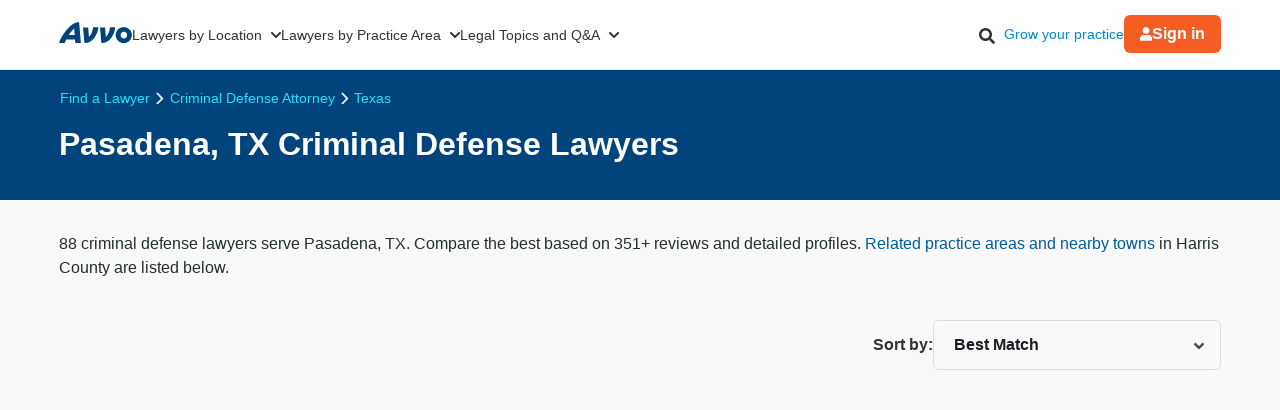

--- FILE ---
content_type: text/html; charset=utf-8
request_url: https://www.avvo.com/criminal-defense-lawyer/tx/pasadena.html
body_size: 58375
content:
<!DOCTYPE html>
<html lang="en-US">
  <head>
    <title>
      Top Rated Pasadena, TX Criminal Defense Lawyers    </title>
    <meta charset="utf-8">
    <meta name="viewport" content="width=device-width,initial-scale=1">
    <meta http-equiv="Accept-CH" content="Width">
    <meta ip_country="CA">            <meta property="og:image" content="https://images.avvo.com/production/images/social/Avvo_logo_share.png">    <meta name="avvo-home" content="https://www.avvo.com">    <meta name="navi-host" content="https://aa.avvo.com/">    <meta name="ad-environment" content="production">    <meta name="context_keys" content="location,specialty,keywords">
    <meta name="keywords" content="Criminal Defense">
    <meta name="location" content="{&quot;id&quot;:11075,&quot;name&quot;:null,&quot;city_name&quot;:&quot;Pasadena&quot;,&quot;state_name&quot;:&quot;Texas&quot;,&quot;state_code&quot;:&quot;TX&quot;,&quot;postal_code&quot;:null,&quot;latitude&quot;:29.669525,&quot;longitude&quot;:-95.164363,&quot;short_name&quot;:&quot;Pasadena&quot;}">
    <meta name="specialty" content="{&quot;id&quot;:55,&quot;name&quot;:&quot;Criminal Defense&quot;,&quot;seo_name&quot;:&quot;Criminal Defense&quot;}">
    <meta name="csrf-param" content="authenticity_token" />
<meta name="csrf-token" content="5FII2-bUQqQpugYUZ2zVbmfYaQ3rWkaxfIoMPiydADX-oXh5TAn5z_pDJMkrAnibkbiHs8QZeMfchW9UOHWtJA" />
    
    <link rel="icon" type="image/x-icon" href="/firebird/favicon-a2326a00d7a761b0af51962dad771f0912b0ed2bc2478dc763031309d62a9f41.ico" />

      <link rel="canonical" href="https://www.avvo.com/criminal-defense-lawyer/tx/pasadena.html">
    <link rel="dns-prefetch" href="https://cdn.jsdelivr.net"/>
    <link rel="dns-prefetch" href="https://s3.amazonaws.com"/>
    <link rel="preconnect" href="https://www.googletagmanager.com"/>
    <link rel="dns-prefetch" href="https://cdn.cookielaw.org"/>
    <link rel="dns-prefetch" href="https://icons.internetbrands.com"/>
      <link rel="preconnect" href="https://zws.avvo.com/">
  <meta name="page-template-name" content="Lawyer SERP">
  <meta name="specialty-id" content="55">
  <meta name="location-id" content="11075">
      <meta name="description" content="FREE detailed reports on 88 Criminal Defense Attorneys in Pasadena, Texas. Find 351 reviews, disciplinary sanctions, and peer endorsements.">
      <meta name="robots" content="index, follow, max-snippet:320, max-image-preview:standard">
      <meta property="og:title" content="Top Rated Pasadena, TX Criminal Defense Lawyers">
      <meta property="og:type" content="website">
      <meta property="og:url" content="https://www.avvo.com/criminal-defense-lawyer/tx/pasadena.html">
      <meta property="og:description" content="FREE detailed reports on 88 Criminal Defense Attorneys in Pasadena, Texas. Find 351 reviews, disciplinary sanctions, and peer endorsements.">
      <script>
    LUX=function(){function n(){return Date.now?Date.now():+new Date}var r,e=n(),t=window.performance||{},a=t.timing||{navigationStart:(null===(r=window.LUX)||void 0===r?void 0:r.ns)||e};function o(){return t.now?(r=t.now(),Math.floor(r)):n()-a.navigationStart;var r}(LUX=window.LUX||{}).ac=[],LUX.addData=function(n,r){return LUX.cmd(["addData",n,r])},LUX.cmd=function(n){return LUX.ac.push(n)},LUX.getDebug=function(){return[[e,0,[]]]},LUX.init=function(){return LUX.cmd(["init"])},LUX.mark=function(){for(var n=[],r=0;r<arguments.length;r++)n[r]=arguments[r];if(t.mark)return t.mark.apply(t,n);var e=n[0],a=n[1]||{};void 0===a.startTime&&(a.startTime=o());LUX.cmd(["mark",e,a])},LUX.markLoadTime=function(){return LUX.cmd(["markLoadTime",o()])},LUX.measure=function(){for(var n=[],r=0;r<arguments.length;r++)n[r]=arguments[r];if(t.measure)return t.measure.apply(t,n);var e,a=n[0],i=n[1],u=n[2];e="object"==typeof i?n[1]:{start:i,end:u};e.duration||e.end||(e.end=o());LUX.cmd(["measure",a,e])},LUX.send=function(){return LUX.cmd(["send"])},LUX.ns=e;var i=LUX;if(window.LUX_ae=[],window.addEventListener("error",(function(n){window.LUX_ae.push(n)})),window.LUX_al=[],"function"==typeof PerformanceObserver&&"function"==typeof PerformanceLongTaskTiming){var u=new PerformanceObserver((function(n){for(var r=n.getEntries(),e=0;e<r.length;e++)window.LUX_al.push(r[e])}));try{u.observe({type:"longtask"})}catch(n){}}return i}();
  </script>
  <script src="https://cdn.speedcurve.com/js/lux.js?id=4431387407" crossorigin="anonymous" async></script>
  <script>
    LUX = window.LUX || {}; LUX.samplerate = 50;
  </script>

    <style>
      *, *:before, *::before, *:after, *::after { box-sizing: border-box;}
      html { font-size: 100%; }
      /* latin */
      @font-face {  font-family: 'Plus Jakarta Sans';  font-style: normal;  font-weight: 400;  font-display: optional;  src: url(https://fonts.gstatic.com/s/plusjakartasans/v8/LDIoaomQNQcsA88c7O9yZ4KMCoOg4Ko20yygg_vb.woff2) format('woff2');  unicode-range: U+0000-00FF, U+0131, U+0152-0153, U+02BB-02BC, U+02C6, U+02DA, U+02DC, U+0304, U+0308, U+0329, U+2000-206F, U+2074, U+20AC, U+2122, U+2191, U+2193, U+2212, U+2215, U+FEFF, U+FFFD;  }
      /* latin */
      @font-face {  font-family: 'Plus Jakarta Sans';  font-style: normal;  font-weight: 500;  font-display: optional;  src: url(https://fonts.gstatic.com/s/plusjakartasans/v8/LDIoaomQNQcsA88c7O9yZ4KMCoOg4Ko20yygg_vb.woff2) format('woff2');  unicode-range: U+0000-00FF, U+0131, U+0152-0153, U+02BB-02BC, U+02C6, U+02DA, U+02DC, U+0304, U+0308, U+0329, U+2000-206F, U+2074, U+20AC, U+2122, U+2191, U+2193, U+2212, U+2215, U+FEFF, U+FFFD;  }
      /* latin */
      @font-face {  font-family: 'Plus Jakarta Sans';  font-style: normal;  font-weight: 600;  font-display: optional;  src: url(https://fonts.gstatic.com/s/plusjakartasans/v8/LDIoaomQNQcsA88c7O9yZ4KMCoOg4Ko20yygg_vb.woff2) format('woff2');  unicode-range: U+0000-00FF, U+0131, U+0152-0153, U+02BB-02BC, U+02C6, U+02DA, U+02DC, U+0304, U+0308, U+0329, U+2000-206F, U+2074, U+20AC, U+2122, U+2191, U+2193, U+2212, U+2215, U+FEFF, U+FFFD;  }
      /* latin */
      @font-face {  font-family: 'Plus Jakarta Sans';  font-style: normal;  font-weight: 700;  font-display: optional;  src: url(https://fonts.gstatic.com/s/plusjakartasans/v8/LDIoaomQNQcsA88c7O9yZ4KMCoOg4Ko20yygg_vb.woff2) format('woff2');  unicode-range: U+0000-00FF, U+0131, U+0152-0153, U+02BB-02BC, U+02C6, U+02DA, U+02DC, U+0304, U+0308, U+0329, U+2000-206F, U+2074, U+20AC, U+2122, U+2191, U+2193, U+2212, U+2215, U+FEFF, U+FFFD;  }
      body { font-family: 'Plus Jakarta Sans', Arial, sans-serif; font-size: 1rem; font-style: normal; font-weight: 400; background-color: #f9f9f9; color: #333; line-height: 1.5; margin: 0;}
      a { color: #008cc9; overflow-wrap: break-word; word-wrap: break-word; word-break: break-word; text-decoration: none; }
      a:hover { color: #00577d; }
      img, video, iframe { block-size: auto;}
      .text-muted { opacity: 0.7; }
      .small { font-size: 87%; }
      .hidden { display: none !important; }
      .visible-xs-inline { display: inline-block !important }
      .hidden-xs-inline { display: none !important }
      .icon-facebook-before-fbblue::before{
        position: relative; display: inline-block; min-width: 1em; min-height: 1em;
        -webkit-font-smoothing: antialiased; transform: translateY(6px);
        content: url("[data-uri]");
      }
      .icon-twitter-before-tblue::before{
        position: relative; display: inline-block; min-width: 1em; min-height: 1em;
        -webkit-font-smoothing: antialiased; transform: translateY(6px);
        content: url("[data-uri]");
      }
      .icon-linked-in-before-liblue::before{
        position: relative; display: inline-block; min-width: 1em; min-height: 1em;
        -webkit-font-smoothing: antialiased; transform: translateY(6px);
        content: url("[data-uri]");
      }
      .icon-youtube-before-ytred::before{
        position: relative; display: inline-block; min-width: 1em; min-height: 1em;
        -webkit-font-smoothing: antialiased; transform: translateY(6px);
         content: url("[data-uri]");
      }
      @media only print,
        screen and (min-width: 481px) and (max-width: 767px),
        screen and (min-width: 768px){
          .visible-xs-inline { display: none !important }
          .hidden-xs-inline { display: inline-block !important }
        }
    </style>
    <style>

    .globalnav {
        font-size: initial;
        line-height: initial;
        font-family: "Plus Jakarta Sans", Arial, sans-serif;
    }

    .globalnav section {
        margin: 0;
        padding: 0;
        overflow: initial;
    }

    .globalnav label {
        margin: 0;
        font-family: inherit;
    }

    .globalnav nav {
        background-color: initial;
        margin: initial;
        padding: initial;
        width: initial;
        transform: none;
        position: initial;
    }

    .globalnav .navbar {
        position: relative;
        font-size: 14px;
        font-family: "Plus Jakarta Sans", Arial, sans-serif;
        background-color: #fff;
        border-bottom: 1px solid var(--neutral-grayscale-20, #eaeaea);
        height: 70px;
        box-sizing: border-box;
    }

    @media only screen and (max-width: 991px) {
        .globalnav .navbar .hidden-sm {
            display: none !important;
        }
    }
    @media only screen and (min-width: 992px) {
        .globalnav .navbar .hidden-md-lg {
            display: none !important;
        }
    }
    .globalnav .navbar .logo a {
        z-index: 15000;
    }

    .globalnav .navbar a {
        text-decoration: none;
        white-space: nowrap;
    }

    .globalnav .navbar .overlay {
        display: none;
        background-color: #000;
        position: absolute;
        height: 100%;
        width: 100%;
        z-index: 1;
        opacity: 0.5;
        top: 0;
        left: 0;
    }

    .globalnav .navbar-menu {
        margin: 0 auto;
        display: flex;
        align-items: center;
        justify-content: space-between;
        padding: 0 19px;
        height: 100%;
        font-weight: 500;
        box-sizing: border-box;
    }

    @media only screen and (min-width: 992px) and (max-width: 1199px) {
        .globalnav .navbar-menu {
            gap: 20px;
            max-width: 970px;
        }
    }
    @media only screen and (min-width: 1200px) {
        .globalnav .navbar-menu {
            gap: 45px;
            max-width: 1200px;
        }
    }
    .globalnav .navbar-section {
        display: flex;
        align-items: center;
        height: 100%;
    }

    .globalnav .navbar-section .navbar-dropdown {
        display: flex;
    }

    .globalnav .navbar-section .navbar-dropdown .gn-dropdown-menu {
        position: absolute;
        top: calc(100% + 1px);
        left: 0;
        display: none;
        width: 100%;
        z-index: 20000;
        box-shadow: 0 4px 8px 0 rgba(0, 0, 0, 0.1019607843);
    }

    .globalnav .navbar-menu-item {
        display: flex;
        margin-top: 0;
        margin-bottom: 0;
        width: 100%;
        color: #333;
    }

    .globalnav .navbar-menu-item > a {
        width: 100%;
        display: flex;
        align-items: center;
        border-bottom: 1px solid #eee;
        padding: 24px;
        position: relative;
        line-height: 10px;
        height: 10px;
        color: #333;
        box-sizing: initial;
    }

    .globalnav .navbar-menu-item > a svg.dropdown-icon {
        margin-left: 9px;
        width: 10px;
    }

    .globalnav .gn-dropdown-menu {
        background-color: #fff;
        z-index: 1000;
    }

    .globalnav .dropdown-lawyer-directory {
        display: flex;
        justify-content: center;
    }

    .globalnav .dropdown-lawyer-directory .popular-cities {
        flex-grow: 2;
        border-right: 1px solid #eee;
    }

    .globalnav .dropdown-lawyer-directory .state {
        flex-grow: 8;
        padding-left: 50px;
    }

    .globalnav .dropdown-content {
        padding: 20px 19.2px;
        margin: 0 auto;
    }

    @media only screen and (min-width: 992px) and (max-width: 1199px) {
        .globalnav .dropdown-content {
            max-width: 970px;
        }
    }
    @media only screen and (min-width: 1200px) {
        .globalnav .dropdown-content {
            max-width: 1200px;
        }
    }
    .globalnav .dropdown-content .states .list {
        column-count: 4;
    }

    .globalnav .dropdown-content .list {
        list-style: none;
        padding: 0;
        margin: 0;
    }

    .globalnav .dropdown-content .list a {
        margin: 0 0 18.4px;
        display: block;
        color: #008cc9;
    }

    .globalnav #main-menu {
        align-items: stretch;
    }

    @media only screen and (max-width: 991px) {
        .globalnav #main-menu {
            flex-direction: column;
            width: 80%;
            position: absolute;
            height: 100%;
            top: 0;
            left: 0;
            background-color: #fff;
            z-index: 1;
        }
        .globalnav #main-menu .logo {
            border-top: 1px solid #eee;
        }
    }
    .globalnav .gn-dropdown-header {
        font-size: 16px;
        font-weight: 600;
        line-height: 1.5;
        margin: 21.28px 0 24px;
        color: #000;
    }

    .globalnav .menu-button-container {
        height: 40px;
        width: 30px;
        flex-direction: column;
        justify-content: center;
        display: flex;
        z-index: 15000;
    }

    @media only screen and (min-width: 992px) {
        .globalnav .navbar-menu-item > a {
            padding: 0;
            border: 0;
            line-height: normal;
            height: auto;
        }
        .globalnav #main-menu {
            gap: 30px;
        }
        .globalnav .menu-button-container {
            display: none;
        }
    }
    .globalnav .menu-button, .globalnav .menu-button::after, .globalnav .menu-button::before {
        display: block;
        background-color: #000;
        position: absolute;
        height: 2px;
        width: 14px;
        border-radius: 2px;
    }

    .globalnav .menu-button::before {
        content: "";
        margin-top: -6px;
    }

    .globalnav .menu-button::after {
        content: "";
        margin-top: 6px;
    }

    .globalnav #menu-toggle {
        display: none;
    }

    .globalnav #menu-toggle ~ #main-menu {
        display: none;
    }

    @media only screen and (min-width: 992px) {
        .globalnav #menu-toggle ~ #main-menu {
            display: flex;
        }
    }
    .globalnav ul {
        margin: 0;
    }

    .globalnav nav {
        transition: none;
    }

    .globalnav li:after, .globalnav li:before {
        content: none;
    }

    .globalnav .collapsible {
        display: block;
        max-height: 0;
        overflow: hidden;
        transition: max-height 0.5s cubic-bezier(0, 1, 0, 1);
    }

    .globalnav .collapse-switch {
        cursor: pointer;
    }

    .globalnav .notification-badge {
        font-size: 10px;
        background-color: #ed4f4b;
        color: #fff;
        padding: 1px 5px;
        margin-bottom: -2px;
        border-radius: 10px;
        line-height: normal;
    }

    .globalnav #gn-messages .notification-badge {
        position: relative;
        top: -16px;
        left: -8px;
        font-size: 10px;
    }

    .globalnav #account-menu-button .notification-badge {
        position: absolute;
        top: -7px;
        right: -7px;
        font-size: 10px;
    }

    .globalnav .navbar .notifications-count {
        color: #ed4f4b;
    }

    .globalnav .navbar ul {
        display: block;
        padding: 0;
        list-style-type: none;
    }

    @media only screen and (min-width: 992px) and (max-width: 1199px) {
        .globalnav .navbar .hidden-md {
            display: none !important;
        }
    }
    .globalnav .navbar .signed-in .user-icon path {
        fill: #4d4d4d;
    }

    .globalnav .navbar .signed-in .dropdown-icon, .globalnav .navbar .signed-in .user-name {
        color: #4d4d4d;
    }

    .globalnav .navbar .signed-in .dropdown-trigger {
        padding: 0 0 16px;
        margin: 0 0 -16px;
    }

    .globalnav .navbar .signed-in > a {
        font-size: 16px;
    }

    .globalnav .navbar .grow-your-practice-cta {
        color: #008cc9;
    }

    .globalnav .navbar .dropdown-trigger:hover #account-menu-button {
        color: #008cc9;
    }

    .globalnav .navbar .dropdown-trigger:hover #account-menu-button svg.user-icon > path {
        fill: #008cc9;
    }

    .globalnav .navbar .dropdown-trigger:hover #account-menu-button .dropdown-icon, .globalnav .navbar .dropdown-trigger:hover #account-menu-button .user-name {
        color: #008cc9;
    }

    @media only screen and (min-width: 992px) {
        .globalnav .navbar .dropdown-trigger:hover .gn-dropdown-menu {
            display: block;
        }
        .globalnav .navbar .dropdown-trigger:hover svg.hover-rotable {
            transform: rotate(180deg);
        }
        .globalnav .navbar .dropdown-trigger:hover #account-menu-button {
            border: 1px solid #008cc9;
        }
        .globalnav .navbar .dropdown-trigger:hover #account-menu-button svg path#account-icon {
            fill: #008cc9;
        }
    }
    .globalnav .navbar .gn-messages-link {
        display: flex;
        align-items: center;
        gap: 10px;
        color: #4d4d4d;
    }

    .globalnav .navbar .gn-messages-link:hover {
        color: #008cc9;
    }

    .globalnav .navbar .gn-messages-link:hover svg > path {
        fill: #008cc9;
    }

    .globalnav .navbar .gn-messages-link sup {
        position: relative;
        top: -10px;
        right: 3px;
    }

    .globalnav .navbar-menu .box-end {
        margin-left: auto;
    }

    @media only screen and (max-width: 991px) {
        .globalnav .navbar-menu .box-end {
            margin-left: 0;
        }
    }
    .globalnav .navbar-section > ul {
        display: flex;
        gap: 20px;
        margin: 0;
    }

    .globalnav .navbar-section > ul li {
        display: flex;
        align-items: center;
        justify-content: space-between;
    }

    .globalnav .navbar-section .search-icon label {
        margin: 6.4px 0 0;
        padding: 8px;
        cursor: pointer;
    }

    .globalnav .navbar-section .search-icon:hover path {
        fill: #008cc9;
    }

    .globalnav .navbar-menu-item:hover > a {
        color: #008cc9;
    }

    @media only screen and (min-width: 992px) {
        .globalnav .navbar-menu-item:hover > a::after {
            content: "";
            position: absolute;
            width: 100%;
            border-bottom: 2px solid #f55d25;
            height: 100%;
            bottom: -1px;
        }
    }
    @media only screen and (min-width: 992px) {
        .globalnav .navbar-menu-item#account-menu-small {
            display: none;
        }
    }
    .globalnav .navbar-menu-item #account-menu-button {
        border-bottom: 1px solid #eee;
        flex-direction: column;
        width: auto;
    }

    .globalnav .dropdown-topics-and-questions {
        display: flex;
        justify-content: center;
        align-items: center;
    }

    .globalnav .dropdown-topics-and-questions .legal-topics {
        flex-grow: 4;
        border-right: 1px solid #eee;
        padding: 0 16px 0 0;
    }

    @media only screen and (min-width: 1200px) {
        .globalnav .dropdown-topics-and-questions .legal-topics {
            padding: 0 40px 0 0;
        }
    }
    .globalnav .dropdown-topics-and-questions .ask-free-question {
        flex-grow: 1;
        padding: 0 0 0 16px;
        font-size: 16px;
    }

    @media only screen and (min-width: 1200px) {
        .globalnav .dropdown-topics-and-questions .ask-free-question {
            padding: 0 0 0 40px;
        }
    }
    .globalnav .dropdown-topics-and-questions .ask-free-question p {
        margin: 0 0 24px;
    }

    .globalnav .dropdown-topics-and-questions .ask-free-question .gn-dropdown-header {
        margin: 0 0 8px;
    }

    .globalnav .dropdown-topics-and-questions .ask-free-question .navbar-button {
        margin-top: 40px;
        padding-left: 0;
        padding-right: 0;
        width: 100%;
    }

    .globalnav .dropdown-lawyers-by-practice-area .list {
        column-count: 4;
    }

    .globalnav .dropdown-content .other-areas {
        margin-top: 8px;
    }

    .globalnav .dropdown-content .other-areas-button {
        display: inline-block;
    }

    .globalnav .dropdown-content p {
        color: #000;
        font-weight: 400;
    }

    .globalnav .dropdown-content .legal-topics .list {
        column-count: 3;
    }

    .globalnav .dropdown-content .list a {
        margin: 0 0 18.4px 0;
    }

    .globalnav .dropdown-content .list a:hover {
        text-decoration: underline;
    }

    .globalnav #main-nav.consumer-signed-in .non-consumer {
        display: none;
    }

    .globalnav #main-nav.lawyer-signed-in .non-lawyer {
        display: none;
    }

    .globalnav #main-nav.consumer-signed-in .gn-messages, .globalnav #main-nav.lawyer-signed-in .gn-messages {
        display: flex;
    }

    .globalnav #main-nav .gn-messages {
        display: none;
    }

    .globalnav #account-menu {
        width: 372px;
        top: 100%;
        right: 0;
        left: auto;
        position: absolute;
        box-shadow: 0 0 8px 0 rgba(0, 0, 0, 0.1019607843);
        border-radius: 8px;
        overflow: hidden;
    }

    .globalnav #account-menu #notifications-link {
        background: #fff;
    }

    .globalnav #account-menu .see-all-notifications {
        display: flex;
        align-items: center;
    }

    .globalnav #account-menu .link-item, .globalnav #account-menu .menu-item {
        display: flex;
        width: 100%;
        justify-content: space-between;
        padding: 16px 24px;
        line-height: 24px;
        color: #333;
    }

    .globalnav #account-menu .link-item:hover, .globalnav #account-menu .menu-item:hover {
        background-color: #f9f9f9;
    }

    .globalnav #account-menu .signout-menu-item {
        padding: 8px 24px 16px 24px;
    }

    .globalnav #account-menu .gn-signout-button {
        width: 100%;
        padding: 4px 16px;
    }

    .globalnav #account-menu .link-item.highlighted-link, .globalnav #account-menu .link-item > .highlighted-link {
        color: #008cc9;
    }

    .globalnav #account-menu ul > li {
        font-size: 16px;
        margin: 0;
    }

    .globalnav #account-menu ul > li:first-child {
        border-bottom: 1px solid #eaeaea;
    }

    .globalnav #signed-in-small .primary-navbar-button {
        margin: 24px;
    }

    .globalnav #account-menu-small #notifications-link {
        background: #fff;
    }

    .globalnav #account-menu-small .see-all-notifications {
        display: flex;
        align-items: center;
    }

    .globalnav #account-menu-small ul {
        margin: 0;
    }

    .globalnav #account-menu-small ul > li {
        background: linear-gradient(0deg, #f9f9f9, #f9f9f9);
        margin: 0;
        border-bottom: 1px solid #eaeaea;
        font-weight: 500;
    }

    .globalnav #account-menu-small .link-item, .globalnav #account-menu-small .menu-item {
        display: flex;
        justify-content: space-between;
        color: #333;
    }

    .globalnav #account-menu-small .link-item.highlighted-link, .globalnav #account-menu-small .link-item > .highlighted-link, .globalnav #account-menu-small .menu-item.highlighted-link, .globalnav #account-menu-small .menu-item > .highlighted-link {
        color: #008cc9;
    }

    .globalnav #account-menu-small .link-item {
        padding: 15px 24px;
    }

    .globalnav #account-menu-small .menu-item {
        padding: 20px 24px;
    }

    .globalnav #account-menu-small .gn-signout-button {
        width: 100%;
    }

    .globalnav #account-menu-small ul > li:first-child {
        border-top: 1px solid #eaeaea;
    }

    .globalnav #account-menu-small ul > li:last-child {
        border-bottom: none;
        background: #fff;
    }

    .globalnav #account-menu-small-label {
        display: flex;
        justify-content: space-between;
        padding: 24px;
        border-bottom: 1px solid #eee;
        color: #4d4d4d;
        box-sizing: initial;
        height: 10px;
    }

    .globalnav #account-menu-small-label .username {
        display: flex;
        gap: 10px;
        align-items: center;
    }

    .globalnav #account-menu-small-label .username svg path {
        fill: #4d4d4d;
    }

    .globalnav #account-menu-small-label svg {
        width: 12px;
    }

    .globalnav #account-menu-small-label:hover .username {
        color: #008cc9;
    }

    .globalnav #account-menu-small-label:hover .username svg path#account-icon {
        fill: #008cc9;
    }

    .globalnav #account-menu-small-label:hover .username + svg path {
        stroke: #008cc9;
    }

    .globalnav #account-menu-small-toggle:checked + #account-menu-small-label .username {
        color: #008cc9;
    }

    .globalnav #account-menu-small-toggle:checked + #account-menu-small-label .username svg path#account-icon {
        fill: #008cc9;
    }

    .globalnav #account-menu-small-toggle:checked + #account-menu-small-label .username + svg path {
        stroke: #008cc9;
    }

    .globalnav #account-menu-small-toggle:checked + #account-menu-small-label svg.hover-rotable {
        transform: rotate(180deg);
    }

    .globalnav #account-menu-small-toggle:checked + #account-menu-small-label + .collapsible {
        max-height: 1584px;
        transition: max-height 0.5s ease-in-out;
    }

    .globalnav .relative-position {
        position: relative;
    }

    .globalnav .menu-button-container {
        cursor: pointer;
    }

    .globalnav .menu-button, .globalnav .menu-button::after, .globalnav .menu-button::before {
        transition: transform 0.4s cubic-bezier(0.23, 1, 0.32, 1);
    }

    .globalnav #menu-toggle:checked ~ #main-menu {
        display: flex;
        padding-top: 70px;
        height: 3000px;
        position: absolute;
        z-index: 10000;
    }

    @media only screen and (min-width: 992px) {
        .globalnav #menu-toggle:checked ~ #main-menu {
            padding-top: 0;
            height: 100%;
            position: unset;
        }
    }
    .globalnav #menu-toggle:checked ~ #main-menu .navbar-dropdown:first-child {
        border-top: 1px solid #eee;
    }

    @media only screen and (max-width: 991px) {
        .globalnav #menu-toggle:checked ~ .logo {
            display: none;
        }
    }
    .globalnav #menu-toggle:checked ~ .overlay {
        display: block;
        position: fixed;
        z-index: 10000;
    }

    @media only screen and (min-width: 992px) {
        .globalnav #menu-toggle:checked ~ .overlay {
            display: none;
        }
    }
    .globalnav #menu-toggle:checked + .menu-button-container .menu-button {
        background: rgba(255, 255, 255, 0);
    }

    .globalnav #menu-toggle:checked + .menu-button-container .menu-button::before {
        margin-top: 0;
        transform: rotate(405deg);
    }

    .globalnav #menu-toggle:checked + .menu-button-container .menu-button::after {
        margin-top: 0;
        transform: rotate(-405deg);
    }

    .globalnav .navbar-button {
        background: #fff;
        display: flex;
        justify-content: center;
        align-items: center;
        border: 1px solid #ccc;
        border-radius: 6px;
        padding: 10px 16px;
        transition: all 0.3s ease;
        text-align: center;
        text-decoration: none;
        gap: 10px;
        cursor: pointer;
        font-size: 14px;
        box-sizing: initial;
        position: relative;
    }

    .globalnav .navbar-button svg {
        width: 12px;
    }

    .globalnav .navbar-button:hover {
        cursor: pointer;
    }

    .globalnav .primary-navbar-button {
        background: #fff;
        display: flex;
        justify-content: center;
        align-items: center;
        border: 1px solid #ccc;
        border-radius: 6px;
        padding: 10px 16px;
        transition: all 0.3s ease;
        text-align: center;
        text-decoration: none;
        gap: 10px;
        cursor: pointer;
        font-size: 14px;
        box-sizing: initial;
        background: #f55d25;
        color: #fff;
        border: none;
        font-weight: 600;
    }

    .globalnav .primary-navbar-button svg {
        width: 12px;
    }

    .globalnav .primary-navbar-button:hover {
        cursor: pointer;
    }

    .globalnav .primary-navbar-button:hover {
        color: #fff;
        background-color: #ff8355;
    }

    #signed-in .globalnav .primary-navbar-button {
        padding: 10px 16px;
        border-radius: 8px;
    }

    .globalnav .secondary-navbar-button {
        background: #fff;
        display: flex;
        justify-content: center;
        align-items: center;
        border: 1px solid #ccc;
        border-radius: 6px;
        padding: 12px 16px;
        transition: all 0.3s ease;
        text-align: center;
        text-decoration: none;
        gap: 10px;
        cursor: pointer;
        font-size: 14px;
        box-sizing: initial;
        color: #4d4d4d;
    }

    .globalnav .secondary-navbar-button svg {
        width: 12px;
    }

    .globalnav .secondary-navbar-button:hover {
        cursor: pointer;
    }

    .globalnav .secondary-navbar-button:hover {
        color: #4d4d4d;
        background-color: #f9f9f9;
        border-color: #969696;
    }

    .globalnav .secondary-navbar-button.gn-signout-button {
        border-color: #eaeaea;
    }

    .globalnav .navbar-cta-button {
        font-size: 16px;
        padding: 14px 20px;
    }

    .globalnav #impersonation-bar {
        background: #f27760;
        color: #fff;
        font-family: "Plus Jakarta Sans", Arial, sans-serif;
        display: flex;
        margin: auto;
        justify-content: center;
        font-size: 15px;
        min-height: 54.5px;
        padding: 10px 0;
        box-sizing: border-box;
    }

    .globalnav #impersonation-bar ul {
        display: flex;
        align-items: center;
        flex-wrap: wrap;
        list-style: none;
        margin: 0;
        padding-left: 10px;
        gap: 20px;
    }

    .globalnav #impersonation-bar ul li i.alert-icon {
        fill: currentcolor;
        vertical-align: bottom;
    }

    .globalnav #impersonation-bar ul li i.alert-icon svg {
        width: 17px;
    }

    .globalnav #impersonation-name {
        font-weight: 700;
        margin-left: 6px;
    }

    .globalnav #stop-impersonation-btn {
        color: #fff;
        background: #f27760;
        padding: 5px 12px;
        font-weight: 700;
        border-radius: 3px;
        border: 1px solid #fff;
        text-decoration: none;
        transition: all 0.3s ease;
    }

    .globalnav #stop-impersonation-btn:hover {
        border: 1px solid #f27760;
        color: #f27760;
        background: #fff;
    }

    .globalnav .myma-bar {
        background-color: #fef4f2;
        padding: 16px 19.2px;
    }

    .globalnav .myma-bar .myma-bar-content {
        display: flex;
        justify-content: space-between;
        align-items: center;
        max-width: 1200px;
        margin: 0 auto;
    }

    .globalnav .myma-bar .myma-bar-content i {
        cursor: pointer;
        width: 18px;
    }

    .globalnav .myma-bar .myma-bar-content i svg {
        fill: #f27760;
    }

    .globalnav .myma-bar .myma-bar-content a {
        text-decoration: none;
        color: #f27760;
        font-family: "Open Sans", Lato, sans-serif;
        font-weight: 700;
    }

    .globalnav .admin-bar {
        background-color: #000;
        color: #fff;
    }

    .globalnav .admin-bar .admin-container {
        display: flex;
        margin: 0 auto;
        justify-content: space-between;
        padding: 11.2px 19.2px;
        font-size: 13px;
        font-family: Lato, sans-serif;
        max-width: 1200px;
    }

    .globalnav .admin-bar .admin-container .right-container {
        display: flex;
        gap: 10px;
    }

    .globalnav .admin-bar a {
        color: #26ddfc;
        text-decoration: none;
    }

    .globalnav .admin-bar a:hover {
        color: #fff;
    }

    .globalnav section.search-bar {
        font-size: 14px;
        font-family: "Plus Jakarta Sans", Arial, sans-serif;
        background-color: #eee;
        margin: 0 auto;
        box-sizing: border-box;
        user-select: none;
    }

    .globalnav section.search-bar > div {
        flex: 1;
        padding: 0 1.2em;
    }

    .globalnav section.search-bar form.search-form {
        align-items: center;
        display: flex;
        margin-left: auto;
        margin-right: auto;
        overflow: hidden;
        position: relative;
        padding: 0 19.2px;
        height: 100%;
    }

    @media only screen and (min-width: 992px) and (max-width: 1199px) {
        .globalnav section.search-bar form.search-form {
            max-width: 970px;
        }
    }
    @media only screen and (min-width: 1200px) {
        .globalnav section.search-bar form.search-form {
            max-width: 1200px;
        }
    }
    .globalnav section.search-bar .gn-search-input::-ms-clear {
        display: none;
        width: 0;
        height: 0;
    }

    .globalnav section.search-bar .gn-search-input::-ms-reveal {
        display: none;
        width: 0;
        height: 0;
    }

    .globalnav section.search-bar .gn-search-input::-webkit-search-cancel-button, .globalnav section.search-bar .gn-search-input::-webkit-search-decoration, .globalnav section.search-bar .gn-search-input::-webkit-search-results-button, .globalnav section.search-bar .gn-search-input::-webkit-search-results-decoration {
        display: none;
    }

    .globalnav section.search-bar .gn-search-input {
        border: 1px solid #66afe9;
        border-radius: 0;
        box-sizing: border-box;
        font-size: 16px;
        height: 40px;
        width: 100%;
        margin: 0;
        appearance: none;
        padding: 0 0.8em;
    }

    .globalnav section.search-bar .gn-search-input:focus {
        outline: 0;
        border: 1px solid #66afe9;
        box-shadow: none;
    }

    .globalnav section.search-bar .gn-search-input::placeholder {
        color: #ccc;
    }

    .globalnav section.search-bar .search-anchor {
        align-items: center;
        background-color: gray;
        border-radius: 6.4px;
        color: #fff;
        display: flex;
        font-size: 12px;
        font-weight: 500;
        padding: 7.2px 14.4px;
        position: absolute;
        right: 112px;
        text-align: center;
    }

    .globalnav section.search-bar .search-anchor:hover {
        cursor: pointer;
    }

    .globalnav section.search-bar button[type=submit] {
        background-color: #f55d25;
        background-image: none;
        border: 0 solid transparent;
        border-radius: 0.2em;
        color: #fff;
        cursor: pointer;
        font-size: 16px;
        font-weight: 700;
        margin-left: 8px;
        padding: 6px 16px;
        height: 40px;
        word-break: normal;
    }

    .globalnav section.search-bar .gn-close-icon {
        border: 1px solid transparent;
        background-color: rgba(0, 0, 0, 0);
        display: inline-block;
        vertical-align: middle;
        outline: 0;
        position: absolute;
        right: 20px;
        top: 18px;
        cursor: pointer;
    }

    .globalnav section.search-bar .gn-close-icon:after {
        content: "×";
        display: block;
        position: absolute;
        z-index: 1;
        margin: auto;
        color: #333;
        font-weight: 400;
        font-size: 30px;
        font-family: auto;
        line-height: 0;
        cursor: pointer;
    }

    .globalnav section.search-bar .gn-search-input:not(:valid) ~ .gn-close-icon {
        display: none;
    }

    .globalnav .hidden-toggles {
        display: none;
    }

    .globalnav #search-toggle:checked + .search-bar {
        height: 70px;
        transition: height 0.25s;
    }

    .globalnav .gn-search-input-wrapper {
        width: 100%;
        position: relative;
    }

    .globalnav .search-bar {
        height: 0;
        transition: height 0.25s;
        overflow: hidden;
    }

</style>

    <style>.banner-container{z-index:99999;width:85vw;max-width:382px;height:auto;position:absolute;top:80px;left:50%;transform:translateX(-50%);background-color:#00447b;border-radius:10px;padding:16px;box-shadow:0px 6px 24px 0px rgba(0,0,0,.1019607843);display:none;justify-content:space-between;column-gap:8px;z-index:15010}.banner-container .banner-content{font-family:"Plus Jakarta Sans",serif;color:#fff;font-size:14px}.banner-container .banner-content>strong{font-size:16px;font-weight:600;line-height:24px;margin:0 0 8px}.banner-container .banner-content>p{font-weight:400;line-height:22px;margin:0}.banner-container .banner-content>p>a{color:#fff;font-weight:600;text-decoration:underline !important}.banner-container .banner-content>button{width:148px;height:34px;border-radius:6px;background-color:#0077c8;color:#fff;font-weight:600;line-height:24px;display:flex;justify-content:center;align-items:center;border:none;outline:none;margin-top:16px;cursor:pointer;font-family:"Plus Jakarta Sans",serif;font-size:14px}.banner-container .banner-icon-info-circle-after-blue:before{cursor:pointer;position:relative;display:inline-block;min-width:1em;min-height:1em;-webkit-font-smoothing:antialiased;max-height:16px;transform:translateY(2px);content:url("[data-uri]")}.banner-container .banner-icon-close:before{cursor:pointer;position:relative;display:inline-block;min-width:1em;min-height:1em;-webkit-font-smoothing:antialiased;max-height:16px;content:url("[data-uri]")}@media(min-width: 480px){.banner-container{max-width:85vw}}@media(min-width: 768px){.banner-container{padding:24px;max-width:1181px}}</style>
      <style>
    #js-breadcrumbs.breadcrumbs{display:block;font-size:14px;margin:.5rem 0;height:26px;overflow:clip;padding:0;width:100%;margin-top:0;}
    .breadcrumbs>li{display:inline-block;padding:0 1px;line-height: 0.9}
    .breadcrumbs>a{text-decoration:none}
    .bcrumb .breadcrumbs li a{color: #26DDFC;}
    .breadcrumbs>li:not(.hidden)+li:not(.hidden)::before{background-image:url([data-uri]);background-position:0 0;background-repeat:no-repeat;background-size:.6em;color:currentColor;
      content:url("[data-uri]");display:inline-block;padding:0 .3rem;position:relative;-webkit-user-select:none;-moz-user-select:none;-ms-user-select:none;user-select:none;vertical-align:bottom}
    .bcrumb .breadcrumbs>li:not(.hidden)+li:not(.hidden)::before{
      content:url("[data-uri]");background-image:url("[data-uri]");opacity:.3}
    .breadcrumbs>li[itemprop=itemListElement] a,.breadcrumbs>li[itemprop=itemListElement] span{vertical-align:middle}
    .bcrumb .breadcrumbs>li:not(.hidden)+li:not(.hidden)::before{background-image:url([data-uri]); opacity:1;
    }
  </style>

    
    <script defer>
    ['click', 'scroll', 'mousemove', 'touchstart', 'onbeforeunload', 'visibilitychange'].forEach(function(e) {
        window.addEventListener(e, firstInteraction, {
            once: true
        });
    });
    var userInteracted = false;

    function firstInteraction() {
        if (!userInteracted) {
            userInteracted = true;
            (function (w, d, s, l, i) {
                w[l] = w[l] || [];
                w[l].push({"gtm.start": new Date().getTime(), event: "gtm.js"});
                var f = d.getElementsByTagName(s)[0],
                    j = d.createElement(s),
                    dl = l != "dataLayer" ? "&l=" + l : "";
                j.async = true;
                j.src = "https://www.googletagmanager.com/gtm.js?id=" + i + dl;
                f.parentNode.insertBefore(j, f);
            })(window, document, "script", "dataLayer", "GTM-TXDLMDD");
        }
    }
</script>
    <script id="aa">
      window.navi_host = "https://aa.avvo.com/";
      window.navi_debug = 0;
      window.navi_payload = JSON.parse(  "{\"template_name\":\"Lawyer SERP\",\"page_identity\":\"lawyers/search\",\"page\":1,\"url\":\"https://www.avvo.com/criminal-defense-lawyer/tx/pasadena.html\",\"bad_random\":false,\"specialty_id\":55,\"location_id\":11075}");
      window.dataLayer||(window.dataLayer = []);
</script>    <script async src="https://cdn.jsdelivr.net/npm/es-module-shims@1.8.3/dist/es-module-shims.min.js" data-turbo-track="reload"></script>
    <script type="importmap" data-turbo-track="reload">{
  "imports": {
    "breadcrumbs_resizer": "/firebird/breadcrumbs_resizer-840e8b672cf84032e23693344335b1a59c2952f35a826c15d62be87262d0e126.js",
    "application": "/firebird/application-25fef12b2b3fc7237cdbb60c354c337fbb8718f231495e5d078bcc953b0dd398.js",
    "avvo_ads": "/firebird/avvo_ads-baad6f3087f0b98d18fee48f2cce7a23ccbdb1fa231b81feb77424b4fd906a42.js",
    "avvo_rating_modal": "/firebird/avvo_rating_modal-92244aaf247b6b958f8372b9dc1caec5ce7c3ee56fb11667f96063aa2bfe33ca.js",
    "toggle_save_lawyer": "/firebird/toggle_save_lawyer-63d92ad7feb451fdabb44c113df685125250be8882a35354dabdaee685c8f5ab.js",
    "saved_user_lawyers": "/firebird/saved_user_lawyers-de11e5934819fbde5061fbfc253f399d115d3a10ca4e5f47882eba6f3ad76c41.js",
    "analytics/directory_navi": "/firebird/analytics/directory_navi-02f723ce2066aa3bca9acd9c30786d65bab5491ac9988bac79605b6515cefbb6.js",
    "filter_and_sort_modal": "/firebird/filter_and_sort_modal-08414bbb8bcf707fe0f7c0e3134dc893bc8584963c9537ef3ff57e284b13c9ea.js",
    "autopopulate_search_fields": "/firebird/autopopulate_search_fields-c2ea008a437c4dc792c7539f2763909a3d22b7cd898d0b6d71fb37bbd1e339d9.js",
    "init_ngage_chat": "/firebird/init_ngage_chat-5bc3c4b27caf2f4d09fef812323c399ad7156d27397106f39a4b6c1d8c87bc4c.js",
    "context/amos_context": "/firebird/context/amos_context-33850b638b9cbb773c74eb5f485ec5416ede7d6de84015898e672f0f29ecac42.js",
    "context/context": "/firebird/context/context-1c6287c4320e92b582314a998ad1718eec59dbd6e51240fb4cbd239ce8bfeedf.js",
    "context/cookie_storage_api": "/firebird/context/cookie_storage_api-29143a1ae8079e8d7e5a53eba347e3262791c9943096fb1441157262b812195a.js",
    "context/local_storage_api": "/firebird/context/local_storage_api-38bb1d807f2134a3759f808c9b88e62bd433495b4f3f0b2d6c7c6b196f173720.js",
    "analytics/navi/aa": "/firebird/analytics/navi/aa-2036ed0661d4bd0bdcbb303acaf745d0dcbb12088bfd756bdd1f0c7783d0bc01.js",
    "analytics/navi/events": "/firebird/analytics/navi/events-1294ba2a1019493f42a569c5b2ee1b480571eacc81fb6541e20b01df2d3c0837.js",
    "analytics/pulse_point/core/queue": "/firebird/analytics/pulse_point/core/queue-87c2df8802f9d87e0650febb5d88e02a1d7f4e9508b705455726c67286c8e581.js",
    "analytics/pulse_point/core/tracker": "/firebird/analytics/pulse_point/core/tracker-11f65f188820edc016ca2a4a1c752e08093c87d81a0c450f58c65baca0741a9c.js",
    "analytics/pulse_point": "/firebird/analytics/pulse_point/index-892a1f2a4ac5a45db72f8ab6495324bcfc1e29a4de86f10d99e50675083056ec.js",
    "analytics/pulse_point/privacy": "/firebird/analytics/pulse_point/privacy-2bbf8dc0b77eb33efc5eefd3b227141fcd97002dd9be6bf3c7cee36bd58d8830.js",
    "analytics/pulse_point/transport/image": "/firebird/analytics/pulse_point/transport/image-3d22fae8eef08cdea2e53d7bcaedc7f122baa776e35a487455526c699e8d5454.js",
    "utils/on_user_first_interaction": "/firebird/utils/on_user_first_interaction-bf46f3cbbb3a5fd67974beb468f9c9d4089047d865ec2440d51c4dac47fdc16b.js",
    "utils/phone_replace": "/firebird/utils/phone_replace-be915c706b5537b4c869eb54d91267a213300f359b656fe3a7eb7d99ec60b14e.js"
  }
}</script>    <link rel="modulepreload" href="/firebird/breadcrumbs_resizer-840e8b672cf84032e23693344335b1a59c2952f35a826c15d62be87262d0e126.js">
<link rel="modulepreload" href="/firebird/application-25fef12b2b3fc7237cdbb60c354c337fbb8718f231495e5d078bcc953b0dd398.js">
<link rel="modulepreload" href="/firebird/avvo_ads-baad6f3087f0b98d18fee48f2cce7a23ccbdb1fa231b81feb77424b4fd906a42.js">
<link rel="modulepreload" href="/firebird/context/amos_context-33850b638b9cbb773c74eb5f485ec5416ede7d6de84015898e672f0f29ecac42.js">
<link rel="modulepreload" href="/firebird/context/context-1c6287c4320e92b582314a998ad1718eec59dbd6e51240fb4cbd239ce8bfeedf.js">
<link rel="modulepreload" href="/firebird/context/cookie_storage_api-29143a1ae8079e8d7e5a53eba347e3262791c9943096fb1441157262b812195a.js">
<link rel="modulepreload" href="/firebird/context/local_storage_api-38bb1d807f2134a3759f808c9b88e62bd433495b4f3f0b2d6c7c6b196f173720.js">
<link rel="modulepreload" href="/firebird/analytics/navi/aa-2036ed0661d4bd0bdcbb303acaf745d0dcbb12088bfd756bdd1f0c7783d0bc01.js">
<link rel="modulepreload" href="/firebird/analytics/navi/events-1294ba2a1019493f42a569c5b2ee1b480571eacc81fb6541e20b01df2d3c0837.js">
<link rel="modulepreload" href="/firebird/analytics/pulse_point/core/queue-87c2df8802f9d87e0650febb5d88e02a1d7f4e9508b705455726c67286c8e581.js">
<link rel="modulepreload" href="/firebird/analytics/pulse_point/core/tracker-11f65f188820edc016ca2a4a1c752e08093c87d81a0c450f58c65baca0741a9c.js">
<link rel="modulepreload" href="/firebird/analytics/pulse_point/index-892a1f2a4ac5a45db72f8ab6495324bcfc1e29a4de86f10d99e50675083056ec.js">
<link rel="modulepreload" href="/firebird/analytics/pulse_point/privacy-2bbf8dc0b77eb33efc5eefd3b227141fcd97002dd9be6bf3c7cee36bd58d8830.js">
<link rel="modulepreload" href="/firebird/analytics/pulse_point/transport/image-3d22fae8eef08cdea2e53d7bcaedc7f122baa776e35a487455526c699e8d5454.js">      <script type="module">import "avvo_ads"</script>
  <script src="https://zws.avvo.com/assets/zws-2353e8c58588c569572ae6737aebaa77f030c8ab67f975dd5b59edb906076992.js" defer></script>
  <meta name="cf-country" content="US" /><meta name="cf-region-code" content="OH" /></head>
  <body>
    <style>
  #flash-notification { background-color: #ed4f4b; border: 1px solid rgba(0,0,0,.1); color: #fff; font-weight: 400; height: 50px;}
  .flash-box { margin: auto; width: 80%; display: flex; justify-content: space-between; align-items: center; height: 100%; }
  .flash-box>span>a { color: #fff; text-decoration: underline; }
  .flash-box>span>a:hover { cursor: pointer; }
  .hide-flash-notification { float: right; background: transparent; border: 0; font-size: 1.2rem; cursor: pointer; color: inherit; text-shadow: 0 1px 0 rgba(255,255,255,0.8); opacity: 0.6; }
  @media screen and (max-width: 480px) {
    #flash-notification { padding: 0 0.5rem; }
    .flash-box { display: flex; width: 100%; }
  }
</style>

  <div id="flash-notification" style="display: none">
    <div class="flash-box">
      <span></span>
      <button onclick="toggleFlashNotification()" type="button" class="hide-flash-notification">x</button>
    </div>
  </div>

<script>
  function toggleFlashNotification() {
    const notification = document.getElementById("flash-notification");
    if (notification.style.display === "none") {
      notification.style.display = "block";
    } else {
      notification.style.display = "none";
    }
  }
</script>
    <div class="globalnav"><section class="navbar" id="main-nav"><div class="navbar-menu"><input id="menu-toggle" type="checkbox"> <label class="menu-button-container" for="menu-toggle"><div class="menu-button"></div></label> <label class="overlay" for="menu-toggle"></label><div class="logo navbar-section"><a href="/"><svg xmlns="http://www.w3.org/2000/svg" width="73" height="22" viewBox="0 0 73 22"><title>Avvo Logo</title><g fill="none"><g fill="#00447B"><path d="M64.8 21.1C69.2 21.1 72.8 17.6 72.8 13.1 72.8 8.6 69.2 5.1 64.8 5.1 60.3 5.1 56.7 8.6 56.7 13.1 56.7 17.6 60.3 21.1 64.8 21.1ZM26.4 21C33.5 21 38.9 12.3 39.3 5.3L34.1 5.3C33.5 9.8 32 13.1 30.1 14.7 30 14.8 29.9 14.7 29.9 14.6L29.2 5.4 24 5.4 25.4 20.3C25.5 20.9 26 21 26.4 21ZM43.4 21C50.4 21 55.8 12.3 56.2 5.3L51 5.3C50.4 9.8 48.9 13.1 47 14.7 46.9 14.8 46.8 14.7 46.8 14.6L46.1 5.4 41 5.4 42.3 20.3C42.4 20.9 42.9 21 43.4 21ZM14.9 6.8C15.1 6.6 15.2 6.7 15.2 6.8L15.7 12.9 9.8 12.9C11.6 10.2 13.4 8.1 14.9 6.8ZM64.8 16.5C63 16.5 61.6 15.1 61.6 13.1 61.6 11.2 63 9.7 64.8 9.7 66.6 9.7 68.1 11.2 68.1 13.1 68.1 15.1 66.6 16.5 64.8 16.5ZM16.3 20.9L21.9 20.9 20.2 1.1C20.1 0.3 19.5 0.1 18.5 0.2 11.5 1 2.9 12.6 0 20.9L5.7 20.9C6.1 19.7 6.7 18.5 7.3 17.4L16 17.4 16.3 20.9Z"></path></g></g></svg></a></div><nav id="main-menu" class="navbar-section"><div id="mobile-avvo-logo" class="logo navbar-menu-item hidden-md-lg"><a href="/"><svg width="58" height="16" viewBox="0 0 58 16" fill="none" xmlns="http://www.w3.org/2000/svg"><title>Avvo Logo</title><path fill-rule="evenodd" clip-rule="evenodd" d="M51.4767 3.93061C48.1155 3.93061 45.0901 6.64101 45.042 9.93082C44.994 13.2433 47.6591 15.9537 51.1646 15.9537C54.5258 15.9537 57.5512 13.2433 57.5993 9.95354C57.6474 6.64101 55.1028 3.93061 51.4767 3.93061ZM34.4064 16C40.0008 16 44.274 9.32868 44.5625 3.97686H40.4327C39.9763 7.42897 38.8239 9.86102 37.2639 11.1351H37.1196L36.567 3.97686H32.5098L33.5897 15.3971C33.6378 15.8604 34.0225 16 34.4064 16ZM20.9845 16C26.5781 16 30.8521 9.32868 31.1406 3.97686H27.0109C26.5544 7.42897 25.402 9.86102 23.8412 11.1351H23.6969L23.1451 3.97686H19.0879L20.1678 15.3971C20.2159 15.8604 20.5998 16 20.9845 16ZM11.9098 4.9961L12.0533 5.04317L12.4372 9.88456H7.70703C9.12372 7.79982 10.6366 6.03806 11.9098 4.9961ZM51.3092 12.5252C49.9642 12.5252 48.8361 11.5059 48.8597 10.0233C48.8842 8.42468 49.9887 7.42897 51.3573 7.42897C52.7014 7.42897 53.8304 8.4474 53.8067 9.93081C53.7823 11.5287 52.6778 12.5252 51.3092 12.5252ZM12.893 15.9302H17.4067L16.0146 0.594544C15.9665 0.108457 15.198 -0.0538419 14.6698 0.0151353C9.14794 0.710588 2.32936 9.51371 0 15.9302H4.44194C4.82583 14.9572 5.28224 14.0078 5.7623 13.081H12.6771L12.893 15.9302Z" fill="#00447B"></path></svg></a></div><div class="navbar-dropdown non-lawyer"><div class="dropdown-trigger navbar-menu-item"><a href="/find-a-lawyer">Lawyers by Location <svg class="hidden-sm dropdown-icon hover-rotable w-2.5 h-2.5 ms-2.5" aria-hidden="true" xmlns="http://www.w3.org/2000/svg" fill="none" viewBox="0 0 10 6"><path stroke="currentColor" stroke-linecap="round" stroke-linejoin="round" stroke-width="2" d="m1 1 4 4 4-4"></path></svg></a><div class="gn-dropdown-menu"><div class="dropdown-content dropdown-lawyer-directory"><div class="popular-cities"><div class="gn-dropdown-header">Browse by Popular Cities:</div><div class="list"><a href="/all-lawyers/ga/atlanta.html">Atlanta, GA</a> <a href="/all-lawyers/ma/boston.html">Boston, MA</a> <a href="/all-lawyers/il/chicago.html">Chicago, IL</a> <a href="/all-lawyers/tx/dallas.html">Dallas, TX</a> <a href="/all-lawyers/tx/houston.html">Houston, TX</a> <a href="/all-lawyers/ca/los_angeles.html">Los Angeles, CA</a> <a href="/all-lawyers/fl/miami.html">Miami, FL</a> <a href="/all-lawyers/ny/new_york.html">New York, NY</a> <a href="/all-lawyers/pa/philadelphia.html">Philadelphia, PA</a> <a href="/all-lawyers/az/phoenix.html">Phoenix, AZ</a> <a href="/all-lawyers/tx/san_antonio.html">San Antonio, TX</a> <a href="/all-lawyers/ca/san_jose.html">San Jose, CA</a> <a href="/all-lawyers/wa/seattle.html">Seattle, WA</a></div></div><div class="state"><div class="gn-dropdown-header">Browse by State:</div><div class="states"><div class="list"><a href="/all-lawyers/al.html">Alabama</a> <a href="/all-lawyers/ak.html">Alaska</a> <a href="/all-lawyers/az.html">Arizona</a> <a href="/all-lawyers/ar.html">Arkansas</a> <a href="/all-lawyers/ca.html">California</a> <a href="/all-lawyers/co.html">Colorado</a> <a href="/all-lawyers/ct.html">Connecticut</a> <a href="/all-lawyers/de.html">Delaware</a> <a href="/all-lawyers/dc.html">Dist. of Columbia</a> <a href="/all-lawyers/fl.html">Florida</a> <a href="/all-lawyers/ga.html">Georgia</a> <a href="/all-lawyers/hi.html">Hawaii</a> <a href="/all-lawyers/id.html">Idaho</a> <a href="/all-lawyers/il.html">Illinois</a> <a href="/all-lawyers/in.html">Indiana</a> <a href="/all-lawyers/ia.html">Iowa</a> <a href="/all-lawyers/ks.html">Kansas</a> <a href="/all-lawyers/ky.html">Kentucky</a> <a href="/all-lawyers/la.html">Louisiana</a> <a href="/all-lawyers/me.html">Maine</a> <a href="/all-lawyers/md.html">Maryland</a> <a href="/all-lawyers/ma.html">Massachusetts</a> <a href="/all-lawyers/mi.html">Michigan</a> <a href="/all-lawyers/mn.html">Minnesota</a> <a href="/all-lawyers/ms.html">Mississippi</a> <a href="/all-lawyers/mo.html">Missouri</a> <a href="/all-lawyers/mt.html">Montana</a> <a href="/all-lawyers/ne.html">Nebraska</a> <a href="/all-lawyers/nv.html">Nevada</a> <a href="/all-lawyers/nh.html">New Hampshire</a> <a href="/all-lawyers/nj.html">New Jersey</a> <a href="/all-lawyers/nm.html">New Mexico</a> <a href="/all-lawyers/ny.html">New York</a> <a href="/all-lawyers/nc.html">North Carolina</a> <a href="/all-lawyers/nd.html">North Dakota</a> <a href="/all-lawyers/oh.html">Ohio</a> <a href="/all-lawyers/ok.html">Oklahoma</a> <a href="/all-lawyers/or.html">Oregon</a> <a href="/all-lawyers/pa.html">Pennsylvania</a> <a href="/all-lawyers/ri.html">Rhode Island</a> <a href="/all-lawyers/sc.html">South Carolina</a> <a href="/all-lawyers/sd.html">South Dakota</a> <a href="/all-lawyers/tn.html">Tennessee</a> <a href="/all-lawyers/tx.html">Texas</a> <a href="/all-lawyers/ut.html">Utah</a> <a href="/all-lawyers/vt.html">Vermont</a> <a href="/all-lawyers/va.html">Virginia</a> <a href="/all-lawyers/wa.html">Washington</a> <a href="/all-lawyers/wv.html">West Virginia</a> <a href="/all-lawyers/wi.html">Wisconsin</a> <a href="/all-lawyers/wy.html">Wyoming</a></div></div></div></div></div></div></div><div class="navbar-dropdown non-lawyer"><div class="dropdown-trigger navbar-menu-item"><a href="/find-a-lawyer/all-practice-areas">Lawyers by Practice Area <svg class="hidden-sm dropdown-icon hover-rotable w-2.5 h-2.5 ms-2.5" aria-hidden="true" xmlns="http://www.w3.org/2000/svg" fill="none" viewBox="0 0 10 6"><path stroke="currentColor" stroke-linecap="round" stroke-linejoin="round" stroke-width="2" d="m1 1 4 4 4-4"></path></svg></a><div class="gn-dropdown-menu"><div class="dropdown-content dropdown-lawyers-by-practice-area"><div class="gn-dropdown-header">Choose an area of law that your issue relates to:</div><div class="list"><a href="/appeals-lawyer.html">Appeals</a> <a href="/bankruptcy-debt-lawyer.html">Bankruptcy &amp; Debt</a> <a href="/business-lawyer.html">Business</a> <a href="/car-accidents-lawyer.html">Car Accidents</a> <a href="/child-custody-lawyer.html">Child Custody</a> <a href="/child-support-lawyer.html">Child Support</a> <a href="/civil-rights-lawyer.html">Civil Rights</a> <a href="/consumer-protection-lawyer.html">Consumer Protection</a> <a href="/contracts-agreements-lawyer.html">Contracts and Agreements</a> <a href="/criminal-defense-lawyer.html">Criminal Defense</a> <a href="/debt-collection-lawyer.html">Debt Collection</a> <a href="/divorce-separation-lawyer.html">Divorce and Separation</a> <a href="/domestic-violence-lawyer.html">Domestic Violence</a> <a href="/dui-dwi-lawyer.html">DUI and DWI</a> <a href="/elder-law-lawyer.html">Elder Law</a> <a href="/employment-labor-lawyer.html">Employment and Labor</a> <a href="/estate-planning-lawyer.html">Estate Planning</a> <a href="/education-lawyer.html">Education</a> <a href="/family-lawyer.html">Family</a> <a href="/federal-crime-lawyer.html">Federal Crime</a> <a href="/foreclosure-lawyer.html">Foreclosure</a> <a href="/general-practice-lawyer.html">General Practice</a> <a href="/immigration-lawyer.html">Immigration</a> <a href="/intellectual-property-lawyer.html">Intellectual Property</a> <a href="/landlord-tenant-lawyer.html">Landlord or Tenant</a> <a href="/lawsuits-disputes-lawyer.html">Lawsuits and Disputes</a> <a href="/litigation-lawyer.html">Litigation</a> <a href="/medical-malpractice-lawyer.html">Medical Malpractice</a> <a href="/personal-injury-lawyer.html">Personal Injury</a> <a href="/privacy-lawyer.html">Privacy</a> <a href="/probate-lawyer.html">Probate</a> <a href="/real-estate-lawyer.html">Real Estate</a> <a href="/residential-lawyer.html">Residential</a> <a href="/sex-crime-lawyer.html">Sex Crime</a> <a href="/social-security-lawyer.html">Social Security &amp; Disability</a> <a href="/speeding-traffic-ticket-lawyer.html">Speeding and Traffic Ticket</a> <a href="/tax-lawyer.html">Tax</a> <a href="/violent-crime-lawyer.html">Violent Crime</a> <a href="/workers-compensation-lawyer.html">Workers Compensation</a> <a href="/wrongful-death-lawyer.html">Wrongful Death</a></div><div class="other-areas"><a href="/find-a-lawyer/all-practice-areas" class="primary-navbar-button other-areas-button navbar-cta-button">See All Practice Areas</a></div></div></div></div></div><div class="navbar-dropdown non-lawyer"><div class="dropdown-trigger navbar-menu-item"><a href="/free-legal-advice">Legal Topics and Q&amp;A <svg class="hidden-sm dropdown-icon hover-rotable w-2.5 h-2.5 ms-2.5" aria-hidden="true" xmlns="http://www.w3.org/2000/svg" fill="none" viewBox="0 0 10 6"><path stroke="currentColor" stroke-linecap="round" stroke-linejoin="round" stroke-width="2" d="m1 1 4 4 4-4"></path></svg></a><div class="gn-dropdown-menu"><div class="dropdown-content dropdown-topics-and-questions"><div class="legal-topics"><div class="gn-dropdown-header">Browse Legal Topics</div><div class="list"><a href="/topics/asylum">Asylum topics</a> <a href="/topics/animal-law">Animal law topics</a> <a href="/topics/bankruptcy-and-debt">Bankruptcy and debt topics</a> <a href="/topics/business-contracts">Business contracts topics</a> <a href="/topics/business">Business topics</a> <a href="/topics/car-accidents">Car accidents topics</a> <a href="/topics/child-abuse">Child abuse topics</a> <a href="/topics/child-support">Child support topics</a> <a href="/topics/civil-rights">Civil rights topics</a> <a href="/topics/criminal-defense">Criminal defense topics</a> <a href="/topics/divorce">Divorce topics</a> <a href="/topics/dui">DUI topics</a> <a href="/topics/employment">Employment topics</a> <a href="/topics/family-law">Family law topics</a> <a href="/topics/felony-crime">Felony crime topics</a> <a href="/topics/general-practice">General Practice topics</a> <a href="/topics/immigration">Immigration topics</a> <a href="/topics/internet-law">Internet law topics</a> <a href="/topics/landlord-tenant-law">Landlord or tenant topics</a> <a href="/topics/lawsuits-and-disputes">Lawsuits and disputes topics</a> <a href="/topics/personal-injury">Personal injury topics</a> <a href="/topics/probate">Probate topics</a> <a href="/topics/professional-ethics">Professional ethics topics</a> <a href="/topics/real-estate">Real estate topics</a> <a href="/topics/residential-property">Residential property topics</a> <a href="/topics/sex-crimes">Sex crimes topics</a> <a href="/topics/speeding-tickets">Speeding tickets topics</a> <a href="/topics/traffic-tickets">Traffic tickets topics</a> <a href="/topics/warrants-and-criminal-charges">Warrants and criminal charges topics</a> <a href="/topics/wills-and-estates">Wills and estates topics</a></div><div class="other-areas"><a href="/free-legal-advice" class="navbar-button primary-navbar-button other-areas-button navbar-cta-button">Browse All Legal Topics</a></div></div><div class="ask-free-question"><div class="gn-dropdown-header">Ask a Free Question</div><p>Post your question and get advice from multiple lawyers.</p><a href="/ask-a-lawyer" class="primary-navbar-button navbar-cta-button">Ask a Free Question</a></div></div></div></div></div><div class="navbar-menu-item hidden-md-lg non-consumer"><a class="grow-your-practice-cta" href="/for-lawyers">Grow your practice</a></div><div class="gn-messages navbar-menu-item hidden-md-lg"></div><div id="signed-in-small" class="signed-in hidden-md-lg"><a href="/account/login" class="primary-navbar-button"><svg width="14" height="16" viewBox="0 0 14 16" fill="none" xmlns="http://www.w3.org/2000/svg"><path d="M7 8C4.78125 8 3 6.21875 3 4C3 1.8125 4.78125 0 7 0C9.1875 0 11 1.8125 11 4C11 6.21875 9.1875 8 7 8ZM9.78125 9C12.0938 9 14 10.9062 14 13.2188V14.5C14 15.3438 13.3125 16 12.5 16H1.5C0.65625 16 0 15.3438 0 14.5V13.2188C0 10.9062 1.875 9 4.1875 9H4.71875C5.40625 9.34375 6.1875 9.5 7 9.5C7.8125 9.5 8.5625 9.34375 9.25 9H9.78125Z" fill="white"></path></svg> Sign in</a></div></nav><nav class="navbar-section box-end relative-position"><ul><li class="search-icon"><label id="search-label" for="search-toggle" class="topbar_search__261B" tabindex="0"><svg width="17" height="17" viewBox="0 0 17 17" fill="none" xmlns="http://www.w3.org/2000/svg"><path d="M15.7812 13.8438C16.0625 14.1562 16.0625 14.625 15.75 14.9062L14.875 15.7812C14.5938 16.0938 14.125 16.0938 13.8125 15.7812L10.7188 12.6875C10.5625 12.5312 10.5 12.3438 10.5 12.1562V11.625C9.375 12.5 8 13 6.5 13C2.90625 13 0 10.0938 0 6.5C0 2.9375 2.90625 0 6.5 0C10.0625 0 13 2.9375 13 6.5C13 8.03125 12.4688 9.40625 11.625 10.5H12.125C12.3125 10.5 12.5 10.5938 12.6562 10.7188L15.7812 13.8438ZM6.5 10.5C8.6875 10.5 10.5 8.71875 10.5 6.5C10.5 4.3125 8.6875 2.5 6.5 2.5C4.28125 2.5 2.5 4.3125 2.5 6.5C2.5 8.71875 4.28125 10.5 6.5 10.5Z" fill="#333333"></path></svg></label></li><li id="grow-your-practice" class="hidden-sm non-consumer"><a href="/for-lawyers" class="grow-your-practice-cta" data-cmsr-ab="grow_your_practice">Grow your practice</a></li><li id="gn-messages" class="gn-messages hidden-sm"></li><li id="signed-in" class="signed-in hidden-sm"><a href="/account/login" class="primary-navbar-button"><svg width="14" height="16" viewBox="0 0 14 16" fill="none" xmlns="http://www.w3.org/2000/svg"><path d="M7 8C4.78125 8 3 6.21875 3 4C3 1.8125 4.78125 0 7 0C9.1875 0 11 1.8125 11 4C11 6.21875 9.1875 8 7 8ZM9.78125 9C12.0938 9 14 10.9062 14 13.2188V14.5C14 15.3438 13.3125 16 12.5 16H1.5C0.65625 16 0 15.3438 0 14.5V13.2188C0 10.9062 1.875 9 4.1875 9H4.71875C5.40625 9.34375 6.1875 9.5 7 9.5C7.8125 9.5 8.5625 9.34375 9.25 9H9.78125Z" fill="white"></path></svg> Sign in</a></li></ul></nav></div></section><input id="search-toggle" class="hidden-toggles" type="checkbox"><section id="search-bar" class="search-bar" tabindex="0"><form class="search-form" action="/search" autocomplete="off"><div class="gn-search-input-wrapper"><input id="search-input" type="search" name="query" required="" class="gn-search-input" placeholder="Search Q&amp;A, lawyers and more" aria-label="Search Q&amp;A, lawyers and more"> <button class="gn-close-icon" type="reset"></button></div><button id="search-btn" type="submit" title="Submit your search query" aria-label="Search">Search</button></form></section></div>
    <section class="banner-container"><i class="banner-icon-info-circle-after-blue"></i><div class="banner-content" style="z-index:99999"><strong>Community Guideline Update</strong><p>Please note that our <a href="https://www.avvo.com/support/community_guidelines#:~:text=Use%20of%20Artificial%20Intelligence" target="_blank">Community Guidelines </a>have been updated. We are committed to maintaining the integrity and quality of the content posted by our legal community on our platforms. If you are posting content, you assert that your submissions are original and not generated by an automated tool, such as artificial intelligence (AI).</p><button class="banner-close-btn">Okay</button></div><i class="banner-icon-close banner-close-btn"></i></section>
    <style>
  html {scroll-behavior: smooth;}
   h1,.h1 {font-size: 32px;margin: 1rem 0 1rem;}
   h2,.h2 {font-size: 1.25rem;margin: 0.75rem 0 0.75rem;}
   h3,.h3 {font-size: 1rem;margin: 0;}
   h4,.h4 {font-size: 1rem;margin: 0.3rem 0 0.3rem;}
   a{color:#005C99;}
   picture { display: block; min-height: 1rem;}
   .aggregate-rating-container {width: fit-content;display: flex; align-items: center;column-gap: 8px; flex-direction: column;}
   .aggregated-review-tooltip-container{position: relative;width: fit-content;}
  .icon-info-circle-lightblue:hover +.aggregated-review-tooltip-container .aggregated-review-tooltip{
    visibility:visible; opacity: 1;
  }
   .aggregated-review-tooltip{width: 24ch;text-align: left;background-color: white;color: #464e5a;font-size: 12px;font-weight: 400;line-height: 16px;padding-block: 12px;padding-inline: 19px;border-radius: 8px;filter: drop-shadow(0px 6px 24px rgba(0, 0, 0, 0.1));position: absolute;right: 20%; margin-top: 12px; margin-left:12px;z-index: 1;visibility: hidden;opacity: 0;transition: all 300ms ease-in;}
   .aggregated-review-tooltip::after{content: "";border: 10px solid;border-color: transparent transparent white transparent;position: absolute;right: 17%;top: -28%;transform: translateX(-17%);}
   .icon-bookmark-open::before{position: relative; display: inline-block; min-width: 1em; min-height: 1em;-webkit-font-smoothing: antialiased; transform: translateY(2px);
     content:url("[data-uri]");
   }
   .icon-bookmark-saved::before {position: relative; display: inline-block; min-width: 1em; min-height: 1em;-webkit-font-smoothing: antialiased; transform: translateY(4px);
     content:url("data:image/svg+xml;charset=utf8,%3Csvg aria-hidden='true' role='img' xmlns='http://www.w3.org/2000/svg' width='18' height='18' viewBox='0 0 32 32'%3E%3Cpath fill='rgba(0, 140, 201, 1)' d='M18.188 2c0.234 0 0.469 0.047 0.688 0.141 0.688 0.266 1.125 0.906 1.125 1.609v20.141c0 0.703-0.438 1.344-1.125 1.609-0.219 0.094-0.453 0.125-0.688 0.125-0.484 0-0.938-0.172-1.297-0.5l-6.891-6.625-6.891 6.625c-0.359 0.328-0.812 0.516-1.297 0.516-0.234 0-0.469-0.047-0.688-0.141-0.688-0.266-1.125-0.906-1.125-1.609v-20.141c0-0.703 0.438-1.344 1.125-1.609 0.219-0.094 0.453-0.141 0.688-0.141h16.375z'%3E%3C/path%3E%3C/svg%3E");
   }
 .icon-info-circle-after-blue::after,.fa-info-circle::after, .icon-info-circle-lightblue::after{cursor: pointer;position: relative; display: inline-block; min-width: 1em; min-height: 1em;-webkit-font-smoothing: antialiased; max-height:16px; transform: translateY(4px); margin-left: 0.5em;
     content:url("[data-uri]");
   }
 .icon-info-circle-lightblue::after{pointer-events: auto;cursor:pointer;content:url("[data-uri]");
   }
   .icon-star-yellow::before {position: relative; display: inline-block; min-width: 1em; min-height: 1em;transform:translateY(2px);-webkit-font-smoothing: antialiased;
     content:url("[data-uri]");
   }
   .icon-half-star-gray::before {position: relative; display: inline-block; min-width: 1em; min-height: 1em;transform:translateY(2px);-webkit-font-smoothing: antialiased;
      content:url('data:image/svg+xml,<svg width="16" height="16" viewBox="0 0 16 16" fill="none" xmlns="http://www.w3.org/2000/svg"><mask id="mask0_420_625" style="mask-type:alpha" maskUnits="userSpaceOnUse" x="0" y="0" width="16" height="15"><path d="M8 0L10.3511 4.76393L15.6085 5.52786L11.8042 9.23607L12.7023 14.4721L8 12L3.29772 14.4721L4.19577 9.23607L0.391548 5.52786L5.64886 4.76393L8 0Z" fill="%23B8B9BA"/></mask><g mask="url(%23mask0_420_625)"><rect width="16" height="15" fill="%23B8B9BA"/><rect width="8" height="15" fill="%23FC9835"/></g></svg>');
   }
   .icon-star-gray::before {position: relative; display: inline-block; min-width: 1em; min-height: 1em;-webkit-font-smoothing: antialiased;
     content:url('data:image/svg+xml,<svg aria-hidden="true" role="img" xmlns="http://www.w3.org/2000/svg" viewBox="0 0 576 512" style="height:1em; width:1em;"><path fill="%23ccc" d="M259.3 17.8L194 150.2 47.9 171.5c-26.2 3.8-36.7 36.1-17.7 54.6l105.7 103-25 145.5c-4.5 26.3 23.2 46 46.4 33.7L288 439.6l130.7 68.7c23.2 12.2 50.9-7.4 46.4-33.7l-25-145.5 105.7-103c19-18.5 8.5-50.8-17.7-54.6L382 150.2 316.7 17.8c-11.7-23.6-45.6-23.9-57.4 0z"></path></svg>');
   }
   .icon-message-before-gray::before, .fa-envelope::before{position: relative; display: inline-block; min-width: 1.5em; min-height: 1.5em; -webkit-font-smoothing: antialiased; transform: translateY(1.5px); margin-right: 0.25em; margin-top: 0.1em;
     content: url("[data-uri]");
   }
   .icon-calendar-before-gray::before{ position: relative; display: inline-block; width: 1.5em; height: 1.5em; -webkit-font-smoothing: antialiased; transform: scale(1) translateY(2.5px); transform-origin: center; margin-right: 0.25em; margin-top: -0.2em;
     content: url("[data-uri]");
    }
   .icon-external-link-before-blue::before,.fa-external-link-alt::before{position: relative; display: inline-block; min-width: 1em; min-height: 1em;-webkit-font-smoothing: antialiased;
     content: url("[data-uri]");
   }
   .icon-chat-before-gray::before,.fa-comment::before{position: relative; display: inline-block; min-width: 1em; min-height: 1em;-webkit-font-smoothing: antialiased;transform: translateY(2px); margin-right: 0.2em;
     content: url("[data-uri]");
   }
   .icon-warning::before {display: inline-block;width: 1.1rem;height: 1.1rem;background-size: contain;transform: translateY(2px);margin-right: 0.5em;
     content: url("data:image/svg+xml,%3Csvg xmlns='http://www.w3.org/2000/svg' viewBox='0 0 576 512'%3E%3Cpath fill='%23ed4f4b' d='M569.517 440.013C587.975 472.007 564.806 512 527.94 512H48.054c-36.937 0-59.999-40.055-41.577-71.987L246.423 23.985c18.467-32.009 64.72-31.951 83.154 0l239.94 416.028zM288 354c-25.405 0-46 20.595-46 46s20.595 46 46 46 46-20.595 46-46-20.595-46-46-46zm-43.673-165.346l7.418 136c.347 6.364 5.609 11.346 11.982 11.346h48.546c6.373 0 11.635-4.982 11.982-11.346l7.418-136c.375-6.874-5.098-12.654-11.982-12.654h-63.383c-6.884 0-12.356 5.78-11.981 12.654z'/%3E%3C/svg%3E");
   }
   .icon-map::before {position:relative;display:inline-block;min-width: 1em;min-height: 1em;transform: translateY(4px);margin-right: 0.25em;
     content: url("[data-uri]");
   }
   .icon-license::before {position: relative; display: inline-block;min-width: 1em;min-height: 1em;margin-right: 0.25em;
     content: url("[data-uri]");
   }
   .icon-comment::before {position: relative;display: inline-block;min-width: 1em;min-height: 1em;margin-right: 0.25em;
     content: url("[data-uri]");
   }
   .icon-user-before-gray::before {position: relative; display: inline-block; width: 1.5em; height: 1.5em; -webkit-font-smoothing: antialiased; transform: scale(1.2) translateY(0.5px); transform-origin: center; margin-right: 0.25em; margin-top: 0.2em;
    content: url('data:image/svg+xml,<svg width="13" height="14" viewBox="0 0 13 14" fill="none" xmlns="http://www.w3.org/2000/svg"><path d="M6.5 7.25C7.36195 7.25 8.11886 6.90896 8.77981 6.24901C9.44076 5.58906 9.78171 4.83215 9.78171 4.0681C9.78171 3.30404 9.44076 2.54713 8.77981 1.88718C8.11886 1.22723 7.36195 0.88629 6.5 0.88629C5.63805 0.88629 4.88114 1.22723 4.22019 1.88718C3.55924 2.54713 3.21829 3.30404 3.21829 4.0681C3.21829 4.83215 3.55924 5.58906 4.22019 6.24901C4.88114 6.90896 5.63805 7.25 6.5 7.25ZM5.33396 8.46875C2.83867 8.46875 0.73396 10.5735 0.73396 13.0688V14.0338C0.73396 14.3664 0.893322 14.6328 1.18785 14.6328H11.8121C12.1066 14.6328 12.266 14.3664 12.266 14.0338V13.0688C12.266 10.5735 10.1613 8.46875 7.66604 8.46875H5.33396Z" fill="%23464E5A"/></svg>');
   }
   .icon-user::before {position: relative;display: inline-block;min-width: 1em;min-height: 1em;margin-right: 0.25em;margin-top:0.2em;
     content: url("[data-uri]");
   }
   .icon-quotes::before {position: relative;display: inline-block;min-width: 1em;min-height: 1em;margin-right: 0.25em;margin-top:0.2em;top: -8px;
     content: url('data:image/svg+xml,<svg width="13" height="25" viewBox="0 0 13 25" fill="none" xmlns="http://www.w3.org/2000/svg"><path d="M11.7812 12.5H9.75V10.875C9.75 9.97871 10.4787 9.25 11.375 9.25H11.5781C11.9158 9.25 12.1875 8.97832 12.1875 8.64062V7.42188C12.1875 7.08418 11.9158 6.8125 11.5781 6.8125H11.375C9.13047 6.8125 7.3125 8.63047 7.3125 10.875V16.9688C7.3125 17.6416 7.8584 18.1875 8.53125 18.1875H11.7812C12.4541 18.1875 13 17.6416 13 16.9688V13.7188C13 13.0459 12.4541 12.5 11.7812 12.5ZM4.46875 12.5H2.4375V10.875C2.4375 9.97871 3.16621 9.25 4.0625 9.25H4.26562C4.60332 9.25 4.875 8.97832 4.875 8.64062V7.42188C4.875 7.08418 4.60332 6.8125 4.26562 6.8125H4.0625C1.81797 6.8125 0 8.63047 0 10.875V16.9688C0 17.6416 0.545898 18.1875 1.21875 18.1875H4.46875C5.1416 18.1875 5.6875 17.6416 5.6875 16.9688V13.7188C5.6875 13.0459 5.1416 12.5 4.46875 12.5Z" fill="%23929EAD"/></svg>');
   }
   .icon-crown::before{position: relative;display: inline-block;min-width: 10.29px;min-height: 0.5em;margin-right: 0.25em;top: -40%;
     content: url("[data-uri]");
   }
   .text-nowrap {white-space: nowrap;}
   .text-warning {color: #ed4f4b;}
   .blue-banner {background-color: #00447B;padding: 1rem 0;}
   .bcrumb {display: block; padding: 0 1.2rem; max-width: 1200px; margin: 0 auto;}
   .header-syle {color: white; max-width: 1200px; margin: 0 auto; padding: 0 1.2rem;}
   .header-syle a{color: #26DDFC;}
   .header-syle h1 {margin: 0;}
   .serp-page-container {display: flex;flex-direction: column;width: 100%; margin: 0 auto; font-size: 1rem;  padding: 0 1.2rem; padding-bottom: 2rem;}
   .serp-sl-cnt-0{min-height:0;}
   .serp-sl-cnt-1{min-height:478px;}
   .serp-sl-cnt-2{min-height:956px;}
   .serp-sl-cnt-3{min-height:1434px;}
   .page-description { color: #222E31; padding-top: 1rem }
   .page-description a{color: #005C99;}
   .organic-results .h2 {margin: 1.25rem 0; font-weight:600;}
   .serp-card {width:100%;display: grid; grid-template-columns: 70px 1fr; column-gap: 12px; row-gap: 0;padding: 16px 12px;background-color: #FFFFFF;border-radius: 8px;border: 1px solid #DADDE1;margin:24px 0;
     box-shadow: none;transition: box-shadow 0.3s;font-size: 14px;grid-template-areas: 'headshot header' 'body body' 'ctas ctas';}
   .serp-card:hover {box-shadow: rgba(99, 99, 99, 0.2) 0px 2px 8px 0px;}
   .serp-card .grid-with-icon { display: grid;grid-template-columns: 1rem auto;grid-template-rows: none;gap: 4px;grid-auto-flow: column;grid-template-areas: 'icon .';}
   .serp-card .headshot { width:70px; height: 90px;grid-area: headshot; position:relative; }
   .serp-card .headshot .pro {width: 85%;height:19px;border-radius: 100px;padding: 0 4px;background-color: #FEF1EF;position: absolute;bottom: -0.5rem;left: 8%;
     display: flex;justify-content: center;align-items: center;}
   .serp-card .headshot .pro p{ font-size: 9px; font-weight: 700; line-height: 22px; color: #1C1F24;}
   .serp-card .ctas { grid-area: ctas; justify-items: center; align-items: stretch; font-size: 87%; margin-top:12px; }
   .serp-card .profile-name {font-weight: 600;}
   .serp-card h3.profile-name a { color: #1C1F24; font-size: 1rem; margin-top: 0;}
   .serp-card h3 a { color: black}
   .serp-card h3 a:hover {color: #00577d;}
   .serp-card > div:first-of-type { flex-shrink: 0; }
   .serp-card img {width: 100%;height: 100%;background-color:lightgray;border-radius:5px;}
   .serp-card .header { display:flex; gap:0; flex-direction: column; align-items:flex-start;}
   .serp-card .header .title-row {width:100%;}
   .serp-card .body { display:flex; row-gap: 16px; flex-direction: column; align-items:flex-start; grid-area:body;grid-column: 1 / span 2; margin-top: 1em;transition: all .3s ease-in-out;}
   .serp-card .body .details {width: 100%;display:flex;flex-direction: column;row-gap: 8px;}
   .serp-card .ctas { grid-area: ctas;display:flex;flex-direction: column;row-gap: 10px;}
   .serp-card .review-score {color: #1C1F24; font-weight:600; padding:8px 8px 8px 0; font-size:16px;}
   .serp-card .ratings {padding: 8px 0;}
   .serp-card .review-count-container {display:flex; align-items: center;width:100%;}
   .serp-card .review-count {display:block;font-size:16px;}
   .serp-card .write-review {margin-left:8px; font-size:16px;display: inline !important;}
   .serp-card .rating-row{position:relative;width:100%; display: flex; align-items: center; flex-wrap: wrap;}
   .serp-card .rating-row a{display: flex; flex-wrap: wrap; row-gap: 0.25rem; align-items: center; }
   .serp-card .rating-row:details {font-size:14px; font-weight:500;}
   .serp-card .rating-row:has(.avvo-rating-modal-info) > *:not(:first-child):not(:last-child)::after {content: "";padding: 4px;}
   .serp-card .save-card { font-size: 0.7rem; padding-left:16px; position:relative; display:flex; align-items:center; gap:6px;}
   .serp-card .cta-minor > :nth-child(1) + * .save-card::before {content: ""; height: 15px; width: 1px; background-color: #dadde1; position:absolute; top: 20%; left:0;}
   .serp-card .save-card .save-text {font-weight:400; font-size:14px; line-height:22px;}
   .serp-card .license, .serp-card .review-label, .serp-card .bio-label, .serp-card .tagline-label {font-size: 0.875rem; font-weight: 400; line-height: 20px; color: #1C1F24;}
   .serp-card .address {color: #1C1F24; font-size: 14px; font-style: normal; font-weight: 400; line-height: 22px;}
   .serp-card .practice, .serp-card .introduction, .serp-card .select-review {font-size: 0.875rem; font-weight: 400; line-height: 22px; color: #1C1F24;}
   .serp-card .phone-cta, .serp-card .cta-item { transition: background-color 0.3s ease;}
   .serp-card .phone-cta {background-color:#0077C8; display:flex; flex-direction:column; justify-content:center; align-items:center; border-radius:6px; padding: 0.5rem; color: #FFF; text-align: center; font-size: 12px; font-style: normal; font-weight: 700; line-height: 20px; letter-spacing: 0.24px;}
   .serp-card .phone-cta:hover {background-color: #00447B;}
   .serp-card .phone-cta:active {background-color: #003058;}
   .serp-card .phone-cta .overridable-lawyer-phone-copy {color: #FFF; font-size: 14px; font-style: normal; font-weight: 500; line-height: 22px; letter-spacing: 0.56px;}
   .serp-card .phone-cta a {color: white; width: 100%;height: 100%;display: inline-block;text-align: center;}
   .serp-card .phone-cta a span { font-weight: 500; line-height: 22px; display: inline !important;}
   .serp-card .secondary-ctas {display: flex; column-gap:12px;}
   .serp-card .cta-item {background-color: #fff; flex-grow: 1;flex-basis: 100%;display: flex; justify-content: center; align-items: center; padding: 0.5rem 0; border: 1px solid #DADDE1; width:50%; border-radius:6px; column-gap: 0.5em}
   .serp-card .cta-item:hover {background-color: #F4F5F7;}
   .serp-card .cta-item a, .serp-card .cta-item button { width: 100%; height: 100%; display: inline-block; text-align: center; background-color: transparent; outline: transparent; border: transparent; cursor: pointer; &:hover, &:active{ 
    background-color: transparent; outline: transparent; border: transparent;
   }}
   .extended_lawyers_info { margin-top: 1em; }
   .cta-text {color: #464E5A; font-size: 16px; font-style: normal; font-weight: 600; line-height: 24px; letter-spacing: 0.32px;}
   .cta-text-sm {color: #464E5A; display: block; font-size: 12px; font-style: normal; font-weight: 400; letter-spacing: 0.32px;}
   .secondary-ctas:has(.cta-item:only-child) .cta-item .cta-text {display: inline;}
   .serp-card .cta-minor {display:flex; align-items: center; flex-wrap:wrap; justify-content: center;column-gap:8px; padding: 4px 0; height:40px;}
   .serp-card .cta-major {display:flex; flex-direction: column; row-gap: 12px;}
   .serp-card .cta-minor .avvo-rating {font-size:14px; color: #4D4D4D}
   .serp-card .website-wrapper {display:flex; justify-content:center; height:22px; font-weight:500; font-size:14px; line-height:22px;}
   .serp-card .website-wrapper a {color: #005C99; display:flex; column-gap: 8px; align-items: center;}
   .serp-card .website-wrapper a span{text-align: right;}
   .serp-card .tagline-wrapper { margin-left: 1.4em}
   .pill-links-container { display: flex; flex-direction: row; flex-wrap: wrap; justify-content: flex-start }
   .pill-links-container > a { display: inline-block; white-space: nowrap; background: #f0f0f0; border-radius: 100px; color: #636E7D; padding: 8px 12px; transition: background 0.3s; }
   .pill-links-container > a:hover { background: #e0e0e0; }
   @media (min-width: 320px) {
       .pill-links-container { gap: 12px 2px; }
   }
   /* Mobile Devices*/
   @media screen and (min-width: 480px) {
    .serp-sl-cnt-1{min-height:282px;}
    .serp-sl-cnt-2{min-height:564px;}
    .serp-sl-cnt-3{min-height:846px;}
     .serp-card {padding: 1.5em 1.5em;}
     .serp-card .rating-row:details {font-size:16px;}
     .serp-card .save-card {text-align: right;padding-right: 0.5rem;}
     .serp-page-container{width:100%; padding-bottom: 2rem;}
   }
   @media only screen and (min-width: 768px){
    .header-syle h1 {margin: 0 0 1rem;}
    h3,.h3 {font-size: 1.15rem;margin: 0;}
    .serp-page-container{max-width: 1200px;}
    .serp-card {grid-template-columns: 112px auto 23.8%; grid-template-rows:60.59px auto; grid-template-areas: "headshot header ctas" "headshot body ctas"; }
    .serp-card .headshot {min-width:112px; height: 149px;}
    .serp-card img {height: 149px;}
    .serp-card h3.profile-name a {font-size: 1.125rem;}
    .serp-card .body  {margin-top: 0;}
    .serp-card .body, .serp-card .rating-row { flex-direction: row; grid-column: revert;}
    .serp-card .body .details {width: 74.77%;}
    .serp-card .body .details:last-child {width: 100%;}
     .serp-card .rating-row:has(.avvo-rating-modal-info) > *:not(:first-child):not(:last-child)::after  { content: "\2022";padding: 8px; color:black;}
     .serp-card .review-count-container {width:auto;}
     .aggregate-rating-container {
      flex-direction: row;
     }
.aggregated-review-tooltip{margin-top: 0; right: unset; transform: translateY(-25%); }
     .aggregated-review-tooltip::after{border-bottom: 20px solid white; top:10px; right:unset; left:-5px; transform: rotate(45deg)}
    .serp-card .review-count {padding: 8px 0 8px 8px; display:inline;}
    .serp-card .ctas {padding-left:4px; margin-top: 0;}
   .serp-card .ctas:has(> *:nth-child(n+3)), .serp-card .ctas:has(> *:nth-child(2):last-child):not(:has(> .cta-major)) {
  justify-content: space-between;
}

.serp-card .ctas:has(> *:nth-child(2):last-child):has(> .cta-major) {
  justify-content: center;
  row-gap: 16px;
}

.serp-card .ctas:has(> .cta-major:only-child) {
  justify-content: center;
}
.serp-card .ctas:has(> *:nth-child(2)):has(> .cta-major:empty):not(:has(> *:nth-child(3))) {
  justify-content: flex-start;
}
    .serp-card .cta-minor {justify-content: flex-end; margin-top: 0; height: auto;}
    .serp-card .website-wrapper { justify-content:flex-end;}
   }

   @media (min-width: 992px) {
       .pill-links-container { gap: 12px }
       .aggregated-review-tooltip-container{left:45%; bottom: unset;}
   }
    @media only screen and (min-width: 1200px){
    .aggregated-review-tooltip-container{left:35%; bottom: unset;}
   }

</style>

<div class="blue-banner">
     <div class="bcrumb">
<menu id="js-breadcrumbs" class="breadcrumbs" itemscope itemtype="https://schema.org/BreadcrumbList">
      <li itemprop="itemListElement" itemscope itemtype="https://schema.org/ListItem">
        <a href="https://www.avvo.com/find-a-lawyer" itemprop="item"><span itemprop="name"
            data-gtm-event="gtm.contact_click"
            data-gtm-click=""
            data-gtm-tracking='{"contact_type": "find_a_lawyer"}'
          >
Find a Lawyer</span></a>
        <meta itemprop="position" content="1">
      </li>
      <li itemprop="itemListElement" itemscope itemtype="https://schema.org/ListItem">
        <a href="/criminal-defense-lawyer.html" itemprop="item"><span itemprop="name"
>
Criminal Defense Attorney</span></a>
        <meta itemprop="position" content="2">
      </li>
      <li itemprop="itemListElement" itemscope itemtype="https://schema.org/ListItem">
        <a href="/criminal-defense-lawyer/tx.html" itemprop="item"><span itemprop="name"
>
Texas</span></a>
        <meta itemprop="position" content="3">
      </li>
</menu>
</div>
   <header class="header-syle">
      <h1 itemscope="itemscope" itemprop="contentlocation" itemtype="http://schema.org/City">Pasadena, TX Criminal Defense Lawyers</h1>
   </header>
</div>

<section class="serp-page-container">
  <div class="page-description"><p class='text-headline'> 88 criminal defense lawyers serve Pasadena, TX. Compare the best based on 351+ reviews and detailed profiles. <a href="#related-practices-areas"> Related practice areas and nearby towns </a> in Harris County are listed below. </p></div>

   <!--Specialty list -->
   <!--City intro paragraph -->
   <!--Specialty list -->
   <!--Filters -->
     <style>
  .sfilters {display: flex; justify-content: unset; gap: 0.625rem; font-size: 1rem;margin:1.5rem 0; width: 100%;}
  .sfilter-sort { display: flex; column-gap: 16px; width: 100%; justify-content: space-between; align-items: center; }
  .dlist {position: relative;display: inline-block;width:auto;}
  .dlist-label { border: 1px solid #DADDE1;padding: 12px 20px;
    border-radius: 6px;min-width: 17rem; position:relative; font-weight:600; cursor:pointer; color:#1C1F24;
  }
  .dlist-label::after {position: absolute;
              right:16px;content: url("[data-uri]")}
  .dlist-cnt {display: none;position:absolute;background-color: #ffffff;width:100%;box-shadow: 0px 8px 16px 0px rgba(0,0,0,0.2);padding: 1rem 0;z-index: 1; padding: 8px;border-radius:6px;}
  @media only print, screen and (min-width: 481px) and (max-width: 767px), screen and (min-width: 768px) {
    .sfilters,.sfilter-sort {justify-content: flex-end;}
     .dlist {width: 80%;max-width:288px;}
  }
</style>
<div class="sfilters">
  <div class="sfilter-sort">
    <strong>Sort by:</strong>
    <div class="dlist">
      <div class="dlist-label">Best Match</div><div class="dlist-cnt" id="slist_sort_by"><span class="option selected">Best Match</span><a class="option" href="/criminal-defense-lawyer/tx/pasadena.html?sort=client_rating">Best reviewed on Avvo</a><a class="option" href="/criminal-defense-lawyer/tx/pasadena.html?sort=most_reviewed">Most reviewed on Avvo</a><a class="option" href="/criminal-defense-lawyer/tx/pasadena.html?sort=most_experience">Years licensed: Most to least</a><a class="option" href="/criminal-defense-lawyer/tx/pasadena.html?sort=least_experience">Years licensed: Least to most</a></div>    </div>
  </div>
</div>
   <!--SL Cards-->
     <div id="serp-sl-container" class="gtm-context v-js-sponsored-listings serp-sl-container"
  data-gtm-context="sponsored listings" data-ad-slots="2">
  <div class="avvo-ads serp-sl serp-sl-cnt-2" data-ad-type="sponsored_listing_ad" data-ad-limit="2" data-page-template-name="Lawyer SERP" data-ad-variant="avvo_lawyer_search_large_headshots" data-ad-track="true" data-ad-include-map="false" data-ad-template="avvo_serp_card_v1" data-ad-location-id="11075" data-ad-practice-area-id="55" data-display-responsive="0" data-ad-lazyload-image="false" data-backfill="true"></div>
</div>
   <!--Organic Cards-->
   <div class="organic-results gtm-context" data-gtm-context="organic results">
      <h2 class="h2">Pasadena Has 88 Criminal Defense Attorneys with 351 Reviews</h2>
      <!--Display lawyers-->
        <div class="precached serp-card organic-card gtm-tracking-container overridable-lawyer-phone" data-professional-id="1423365" data-is-pro="false" data-professional-type="claimed" data-gtm-data-tracking="true" data-gtm-tracking="{&quot;ad_position&quot;:&quot;not_available&quot;,&quot;contact_position&quot;:&quot;not_available&quot;,&quot;listing_type&quot;:&quot;organic&quot;,&quot;location&quot;:{&quot;county_name&quot;:&quot;Harris&quot;,&quot;state_code&quot;:&quot;TX&quot;,&quot;city_name&quot;:&quot;Pasadena&quot;,&quot;postal_code&quot;:null},&quot;practice&quot;:{&quot;id&quot;:55,&quot;name&quot;:&quot;Criminal Defense&quot;},&quot;template_name&quot;:&quot;Lawyer SERP&quot;,&quot;professional_id&quot;:&quot;&quot;,&quot;lawyer_id&quot;:1423365}">
<script type="application/ld+json">{"@context":"http://schema.org","@type":"Person","@id":"https://www.avvo.com/attorneys/77504-tx-daniel-corno-1423365.html","name":"Daniel Jason Corno","url":"https://www.avvo.com/attorneys/77504-tx-daniel-corno-1423365.html","jobTitle":"Attorney","image":"https://images.avvo.com/avvo/ugc/images/head_shot/standard/lawyer_daniel_corno_1423365_1695235653.jpg","worksFor":{"@type":"LocalBusiness","name":"Daniel Jason Corno","image":"https://images.avvo.com/avvo/ugc/images/head_shot/standard/lawyer_daniel_corno_1423365_1695235653.jpg","address":{"@type":"PostalAddress","addressLocality":"Pasadena","addressRegion":"TX","postalCode":"77504","streetAddress":"3425 Federal Rd.","addressCountry":"USA"},"telephone":"(832) 767-2922","priceRange":"Varies based on case specifics"},"alumniOf":[{"@type":"CollegeOrUniversity","name":"Thomas M. Cooley Law School"},{"@type":"CollegeOrUniversity","name":"San Diego State University"}],"award":"Dean's List"}</script><div class="headshot">
   <a class="gtm-profile-link" data-gtm-tracking="{&quot;contact_type&quot;:&quot;view profile&quot;}" data-gtm-link-text="Lawyer Photo" data-professional-id="1423365" data-professional-type="claimed" data-profile-type="Claimed" data-result-type="Organic" href="https://www.avvo.com/attorneys/77504-tx-daniel-corno-1423365.html?pa=55">   <picture>
      <source media="(min-width: 320px)" srcset="https://images.avvo.com/avvo/ugc/images/head_shot/standard/lawyer_daniel_corno_1423365_1695235653.jpg" width="112" height="149" loading="lazy"/>
      <img src="https://images.avvo.com/avvo/ugc/images/head_shot/standard/lawyer_daniel_corno_1423365_1695235653.jpg" alt="Daniel Jason Corno" width="88" height="117" loading="lazy">   </picture>

</a></div>
<div class="header">
   <div class="title-row">
      <h3 class="profile-name">
         <a class="gtm-profile-link search-result-lawyer-name" data-gtm-event="gtm.contact_click" data-gtm-click="" data-gtm-tracking="{&quot;contact_type&quot;:&quot;view profile&quot;}" data-professional-id="1423365" data-professional-type="claimed" data-profile-type="Claimed" data-result-type="Organic" title="Daniel Jason Corno Pasadena, TX Criminal Defense Lawyer" href="https://www.avvo.com/attorneys/77504-tx-daniel-corno-1423365.html?pa=55">Daniel Jason Corno</a>      </h3>
   </div>
   <div class="rating-row">
      <a class="gtm-profile-link" data-gtm-tracking="{&quot;contact_type&quot;:&quot;view profile&quot;}" data-professional-type="claimed" data-profile-type="Claimed" data-result-type="Organic" href="https://www.avvo.com/attorneys/77504-tx-daniel-corno-1423365.html?pa=55#reviews"><span class="review-score">4.4</span><span class="text-nowrap ratings"><i class='icon-star-yellow'></i><i class='icon-star-yellow'></i><i class='icon-star-yellow'></i><i class='icon-star-yellow'></i><i class='icon-half-star-gray'></i></span><span class="text-nowrap reviews-countheader review-count">20 reviews</span></a>   </div>
</div>
<div class="body">
   <div class='details'>
      <div class="grid-with-icon">
         <i class="icon-map"></i>
         <div class="address">Law Office of Daniel Corno<br/>3425 Federal Rd., Pasadena, TX</div>
      </div>
      <div class="grid-with-icon">
         <i class="icon-license"></i>
         <div>
            <div class="license">Criminal Defense Lawyer Licensed for 18 years</div>
            <div class="practice">
               <span>Practice Areas:&nbsp;
               Criminal Defense, Immigration, Family               </span>
            </div>
         </div>
      </div>
      <div class="grid-with-icon">
         <i class="icon-user"></i>
         <span class="bio-label">Bio:&nbsp;Attorney Daniel Corno was awarded the Juris Doctor in 2007. He was also an Honors scholarship recipient, member of the Dean&#39;s List and an accelerated program student. Mr. Corno brings this same level of dedication to every single client he represe...</span>
      </div>
   </div>
</div>
<div class="ctas ctas-links">
   <div class="cta-minor">
      <div class="avvo-rating">
         <svg xmlns="http://www.w3.org/2000/svg" width="45" height="12" viewBox="0 0 45 12" fill="none">
            <path fill-rule="evenodd" clip-rule="evenodd" d="M35.7476 3.16127C33.4134 3.16127 31.3125 5.05225 31.2791 7.34746C31.2457 9.65853 33.0965 11.5495 35.5308 11.5495C37.865 11.5495 39.966 9.65853 39.9994 7.36331C40.0328 5.05225 38.2657 3.16127 35.7476 3.16127ZM23.8929 11.5818C27.7779 11.5818 30.7455 6.92735 30.9458 3.19352H28.0779C27.761 5.60197 26.9606 7.29875 25.8773 8.18762H25.7771L25.3934 3.19352H22.5759L23.3258 11.1611C23.3592 11.4844 23.6263 11.5818 23.8929 11.5818ZM14.5729 11.5818C18.4573 11.5818 21.4254 6.92735 21.6258 3.19352H18.7579C18.4409 5.60197 17.6406 7.29875 16.5567 8.18762H16.4565L16.0734 3.19352H13.2558L14.0058 11.1611C14.0392 11.4844 14.3058 11.5818 14.5729 11.5818ZM8.27028 3.90459L8.36991 3.93743L8.6365 7.31514H5.35202C6.33572 5.86068 7.38621 4.63154 8.27028 3.90459ZM35.6314 9.15748C34.6975 9.15748 33.9142 8.44638 33.9306 7.41201C33.9475 6.29667 34.7145 5.60199 35.6648 5.60199C36.5981 5.60199 37.382 6.31253 37.3656 7.34747C37.3486 8.46224 36.5817 9.15748 35.6314 9.15748ZM8.9535 11.533H12.088L11.1213 0.833744C11.0879 0.494613 10.5541 0.381381 10.1874 0.429505C6.35274 0.914704 1.61761 7.05642 0 11.533H3.08468C3.35127 10.8542 3.66822 10.1918 4.0016 9.54526H8.80351L8.9535 11.533Z" fill="#00447B">
            </path>
         </svg>
         Rating:&nbsp;
         <strong>7.8</strong>
         <span class="text-nowrap avvo-rating-modal-info"
            data-sanction-disclaimer="true"
            data-rating="7.8"
            data-year-sanctioned="">
         <i aria-hidden="true" class="icon-info-circle-after-blue" ></i>
         </span>
      </div>
         <a href="https://www.avvo.com/saved_content/toggle_save_lawyer?lawyer_id=1423365"
            class="save-lawyer-link"
            data-lawyer-id="1423365"
            data-method="post"
            data-remote="true"
            rel="nofollow">
            <div class="save-card"><i class="icon-bookmark-open"></i><span class="save-text">Save</span></div>
         </a>
   </div>
   <div class="cta-major">
         <div class="secondary-ctas ctas-1">
            <div class="cta-item">
               <a class="gtm-tracking-cta v-cta-organic-view-profile" data-gtm-tracking="{&quot;contact_type&quot;:&quot;view profile&quot;,&quot;professional_id&quot;:1423365}" data-professional-type="claimed" data-professional-id="1423365" data-profile-type="Claimed" data-result-type="Organic" rel="nofollow noopener" href="https://www.avvo.com/attorneys/77504-tx-daniel-corno-1423365.html?pa=55"><i class='icon-user-before-gray'></i>
      <span class=cta-text>View Profile</span></a>
            </div>
         </div>
   </div>
   <div class="website-wrapper">
         </div>
</div>
</div>

          <!--DA Card-->
        <div class="precached serp-card organic-card gtm-tracking-container overridable-lawyer-phone" data-professional-id="79595" data-is-pro="false" data-professional-type="claimed" data-gtm-data-tracking="true" data-gtm-tracking="{&quot;ad_position&quot;:&quot;not_available&quot;,&quot;contact_position&quot;:&quot;not_available&quot;,&quot;listing_type&quot;:&quot;organic&quot;,&quot;location&quot;:{&quot;county_name&quot;:&quot;Harris&quot;,&quot;state_code&quot;:&quot;TX&quot;,&quot;city_name&quot;:&quot;Pasadena&quot;,&quot;postal_code&quot;:null},&quot;practice&quot;:{&quot;id&quot;:55,&quot;name&quot;:&quot;Criminal Defense&quot;},&quot;template_name&quot;:&quot;Lawyer SERP&quot;,&quot;professional_id&quot;:&quot;&quot;,&quot;lawyer_id&quot;:79595}">
<script type="application/ld+json">{"@context":"http://schema.org","@type":"Person","@id":"https://www.avvo.com/attorneys/77503-tx-matthew-mahoney-79595.html","name":"Matthew Walter Mahoney","url":"https://www.avvo.com/attorneys/77503-tx-matthew-mahoney-79595.html","jobTitle":"Attorney","image":"https://images.avvo.com/avvo/ugc/images/head_shot/standard/lawyer_matthew_mahoney_79595_1570531144.jpg","worksFor":{"@type":"LocalBusiness","name":"Matthew Walter Mahoney","image":"https://images.avvo.com/avvo/ugc/images/head_shot/standard/lawyer_matthew_mahoney_79595_1570531144.jpg","address":{"@type":"PostalAddress","addressLocality":"Pasadena","addressRegion":"TX","postalCode":"77503","streetAddress":"4915 Holly Ave","addressCountry":"USA"},"telephone":"(281) 485-0700","priceRange":"Varies based on case specifics"},"alumniOf":[{"@type":"CollegeOrUniversity","name":"Thurgood Marshall School of Law"}],"award":"Client Rating"}</script><div class="headshot">
   <a class="gtm-profile-link" data-gtm-tracking="{&quot;contact_type&quot;:&quot;view profile&quot;}" data-gtm-link-text="Lawyer Photo" data-professional-id="79595" data-professional-type="claimed" data-profile-type="Claimed" data-result-type="Organic" href="https://www.avvo.com/attorneys/77503-tx-matthew-mahoney-79595.html?pa=55">   <picture>
      <source media="(min-width: 320px)" srcset="https://images.avvo.com/avvo/ugc/images/head_shot/standard/lawyer_matthew_mahoney_79595_1570531144.jpg" width="112" height="149" loading="lazy"/>
      <img src="https://images.avvo.com/avvo/ugc/images/head_shot/standard/lawyer_matthew_mahoney_79595_1570531144.jpg" alt="Matthew Walter Mahoney" width="88" height="117" loading="lazy">   </picture>

</a></div>
<div class="header">
   <div class="title-row">
      <h3 class="profile-name">
         <a class="gtm-profile-link search-result-lawyer-name" data-gtm-event="gtm.contact_click" data-gtm-click="" data-gtm-tracking="{&quot;contact_type&quot;:&quot;view profile&quot;}" data-professional-id="79595" data-professional-type="claimed" data-profile-type="Claimed" data-result-type="Organic" title="Matthew Walter Mahoney Pasadena, TX Criminal Defense Lawyer" href="https://www.avvo.com/attorneys/77503-tx-matthew-mahoney-79595.html?pa=55">Matthew Walter Mahoney</a>      </h3>
   </div>
   <div class="rating-row">
      <a class="gtm-profile-link" data-gtm-tracking="{&quot;contact_type&quot;:&quot;view profile&quot;}" data-professional-type="claimed" data-profile-type="Claimed" data-result-type="Organic" href="https://www.avvo.com/attorneys/77503-tx-matthew-mahoney-79595.html?pa=55#reviews"><span class="review-score">4.8</span><span class="text-nowrap ratings"><i class='icon-star-yellow'></i><i class='icon-star-yellow'></i><i class='icon-star-yellow'></i><i class='icon-star-yellow'></i><i class='icon-star-yellow'></i></span><span class="text-nowrap reviews-countheader review-count">39 reviews</span></a>   </div>
</div>
<div class="body">
   <div class='details'>
      <div class="grid-with-icon">
         <i class="icon-map"></i>
         <div class="address">4915 Holly Ave, Pasadena, TX</div>
      </div>
      <div class="grid-with-icon">
         <i class="icon-license"></i>
         <div>
            <div class="license">Criminal Defense Lawyer Licensed for 22 years</div>
            <div class="practice">
               <span>Practice Areas:&nbsp;
               Criminal Defense, Family               </span>
            </div>
         </div>
      </div>
      <div class="grid-with-icon"><i class="icon-comment"></i>
         <span class="review-label">Review:&nbsp;<a class="gtm-profile-link profile-link select-review" data-gtm-tracking="{&quot;contact_type&quot;:&quot;view profile&quot;}" data-professional-id="79595" data-professional-type="claimed" href="https://www.avvo.com/attorneys/77503-tx-matthew-mahoney-79595.html">"My attorney was outstanding. Communication was clear, assistance was thorough, and all matters were handled promptly without any delays. I highly recommend.i was very satisfied!"</a></span>
      </div>
   </div>
</div>
<div class="ctas ctas-links">
   <div class="cta-minor">
      <div class="avvo-rating">
         <svg xmlns="http://www.w3.org/2000/svg" width="45" height="12" viewBox="0 0 45 12" fill="none">
            <path fill-rule="evenodd" clip-rule="evenodd" d="M35.7476 3.16127C33.4134 3.16127 31.3125 5.05225 31.2791 7.34746C31.2457 9.65853 33.0965 11.5495 35.5308 11.5495C37.865 11.5495 39.966 9.65853 39.9994 7.36331C40.0328 5.05225 38.2657 3.16127 35.7476 3.16127ZM23.8929 11.5818C27.7779 11.5818 30.7455 6.92735 30.9458 3.19352H28.0779C27.761 5.60197 26.9606 7.29875 25.8773 8.18762H25.7771L25.3934 3.19352H22.5759L23.3258 11.1611C23.3592 11.4844 23.6263 11.5818 23.8929 11.5818ZM14.5729 11.5818C18.4573 11.5818 21.4254 6.92735 21.6258 3.19352H18.7579C18.4409 5.60197 17.6406 7.29875 16.5567 8.18762H16.4565L16.0734 3.19352H13.2558L14.0058 11.1611C14.0392 11.4844 14.3058 11.5818 14.5729 11.5818ZM8.27028 3.90459L8.36991 3.93743L8.6365 7.31514H5.35202C6.33572 5.86068 7.38621 4.63154 8.27028 3.90459ZM35.6314 9.15748C34.6975 9.15748 33.9142 8.44638 33.9306 7.41201C33.9475 6.29667 34.7145 5.60199 35.6648 5.60199C36.5981 5.60199 37.382 6.31253 37.3656 7.34747C37.3486 8.46224 36.5817 9.15748 35.6314 9.15748ZM8.9535 11.533H12.088L11.1213 0.833744C11.0879 0.494613 10.5541 0.381381 10.1874 0.429505C6.35274 0.914704 1.61761 7.05642 0 11.533H3.08468C3.35127 10.8542 3.66822 10.1918 4.0016 9.54526H8.80351L8.9535 11.533Z" fill="#00447B">
            </path>
         </svg>
         Rating:&nbsp;
         <strong>6.7</strong>
         <span class="text-nowrap avvo-rating-modal-info"
            data-sanction-disclaimer="true"
            data-rating="6.7"
            data-year-sanctioned="">
         <i aria-hidden="true" class="icon-info-circle-after-blue" ></i>
         </span>
      </div>
         <a href="https://www.avvo.com/saved_content/toggle_save_lawyer?lawyer_id=79595"
            class="save-lawyer-link"
            data-lawyer-id="79595"
            data-method="post"
            data-remote="true"
            rel="nofollow">
            <div class="save-card"><i class="icon-bookmark-open"></i><span class="save-text">Save</span></div>
         </a>
   </div>
   <div class="cta-major">
         <div class="secondary-ctas ctas-1">
            <div class="cta-item">
               <a class="gtm-tracking-cta v-cta-organic-view-profile" data-gtm-tracking="{&quot;contact_type&quot;:&quot;view profile&quot;,&quot;professional_id&quot;:79595}" data-professional-type="claimed" data-professional-id="79595" data-profile-type="Claimed" data-result-type="Organic" rel="nofollow noopener" href="https://www.avvo.com/attorneys/77503-tx-matthew-mahoney-79595.html?pa=55"><i class='icon-user-before-gray'></i>
      <span class=cta-text>View Profile</span></a>
            </div>
         </div>
   </div>
   <div class="website-wrapper">
         </div>
</div>
</div>

          <!--DA Card-->
            <style type="text/css">
    .serp-display-ad {
        display: flex;
        background: #fff;
        padding: 12px;
        margin-top: 10px;
        border: 1px solid #EAECEF;
        border-radius: 10px;
    }
    .serp-display-ad p.da-avvo-rating-mobile {display:none;}
    .da-headline {
        flex: 2;
        display: flex;
        flex-direction: column;
        justify-content: center;
    }
    .da-headline p:first-child {
        background-color: #F4F5F7;
        font-size: 14px;
        font-weight: 400;
        width: 45px;
        border-radius: 6px;
        padding: 0.3rem 1em 0.3em 1em;
        text-align: center;
        margin: 0;
    }
    .da-headline p:nth-child(2) {
        color: #00447B;
        font-size: 32px;
        line-height: 40px;
        font-weight: 700;
        margin: 12px 0;
    }
    .da-headline p:nth-child(3) {
        color: #008CC9;
        font-size: 18px;
        font-weight: 600;
        margin: 0;
    }
    .da {
        flex: 1;
        display: flex;
        flex-direction: column;
        justify-content: center;
        padding-top: 10px;
        position: relative;
        background: #fff;
        max-width: 300px;
    }
    .display_zws img,
    .animated-zws-content > iframe,
    .animated-zws-content > img {
        height: 250px;
        border-radius: 8px;
    }
    .da-content {
        position: absolute;
        top: 20px;
        right: 0;
        bottom: 0;
        display: flex;
        flex-direction: column;
        justify-content: center;
        z-index: 1;
        padding: 10%;
        transform: translateX(5px);
    }
    .da-title {color: #008CC9; line-height: 1.2; font-size: 1rem;}
    .da-intro {color: #000; font-weight: 700; margin-bottom: 0px; line-height: 1.4; font-size: 0.75rem;}
    .da-details {color: #000; font-size: 0.75rem; line-height: 1.4; margin-top: 0px; margin-bottom: 10px;}
    .da-cta-button {
        background: #008CC9;
        color: white;
        padding: 5px 13px;
        border-radius: 6px;
        text-decoration: none;
        font-weight: 700;
        font-size: 0.75rem;
        max-width: 145px;
    }
    .da-cta-button:hover {background: #006699; color: white; text-decoration: none;}
    .cls-display-ad {
        height:250px;
        max-height: 250px;
        margin-left:auto;
        width: 100%;
    }
    .cls-display-ad>:first-child {
        background: white;
        height: 100%;
        width: 100%;
        text-align: center;
    }
    #display-bg-img {
        position: absolute;
        top: 0; left: 0; right: 0; bottom: 0;
        background-image: url("//images.avvo.com/avvo/cms/images/amos_assets/avvo-survey-v2.webp");
        background-size: cover;
        background-repeat: no-repeat;
        border-radius: 8px;
        z-index: 1;
    }

    .da-headline-new {
        background: #fff;
        border: 1px solid #EAECEF;
        border-radius: 10px;
        padding: 16px 24px;
        margin-top: 10px;
    }
    .da-headline-new h2.da-title-main {
        color: #00447B;
        font-size: 32px;
        line-height: 40px;
        font-weight: 700;
        margin: 0 0 12px 0;
    }
    .da-headline-new .da-description-wrapper {
        position: relative;
        font-size: 16px;
        line-height: 1.5;
        color: #333;
    }
    .da-headline-new .da-description-wrapper p {margin: 0;}
    .da-headline-new .da-avvo-rating {
        font-size: 14px;
        color: #555;
        margin: 16px 0 0 0;
    }
    .da-headline-new .da-read-more-toggle {display: none;}
    .da-headline-new .da-read-more {
        display: none;
        color: #00447B;
        font-weight: 600;
        text-decoration: none;
        margin-top: 8px;
        cursor: pointer;
    }
    .da-headline-new .da-read-more,
    .da-headline-new .da-read-more:focus,
    .da-headline-new .da-read-more:active,
    .da-headline-new .da-read-more:visited {
        text-decoration: none !important;
    }

    .da-headline-new .da-read-more:hover {
        text-decoration: underline;
    }
    .da-headline-new .da-read-more:hover {text-decoration: underline;}
    .da-headline-new .da-read-more::after {content: "Read More";}
    .da-headline-new .da-read-more-toggle:checked + .da-description-wrapper .da-read-more::after {
        content: "Read Less";
    }

    @media (max-width: 1023px) {.da {flex: 2;}}

    @media (max-width: 767px) {
        .serp-display-ad {
            padding: 10px;
            flex-direction: column;
            border-radius: 8px;
        }
        .serp-display-ad.loaded-card {
            border-top: 0;
            position: relative;
            top: 5px;
            background: #fff;
            border: 1px solid #EAECEF;
            border-radius: 8px;
        }
        .da {flex: 1; width: 100%; padding-top: 8px;}
        .da-headline {padding: 5px 5px 0px 5px;}
        .da-headline p:first-child{margin-bottom:8px;}
        .serp-display-ad p.da-avvo-rating-mobile {display:block; margin: 0; text-align: center;}
        .da-headline p:nth-of-type(2),
        .da-headline p:nth-of-type(3),
        .da-headline p:nth-of-type(4) {display: none;}
        .cls-display-ad {min-height: 250px; margin-right:auto;}

        .da-headline-new {margin-top: 10px; order: unset;}
        .da-headline-new h2.da-title-main {font-size: 24px;}
        .da-headline-new .da-description {
            overflow: hidden;
            text-overflow: ellipsis;
            display: -webkit-box;
            -webkit-line-clamp: 2;
            -webkit-box-orient: vertical;
        }
        .da-headline-new .da-read-more {
            display: inline-block;
            margin-top: 8px;
        }
        .da-headline-new .da-read-more-toggle:checked + .da-description-wrapper .da-description {
            display: block;
            -webkit-line-clamp: unset;
        }

        .serp-display-ad .da-headline .ad-label {
            display: block;
            background-color: #F4F5F7;
            font-size: 14px;
            font-weight: 400;
            width: 45px;
            border-radius: 6px;
            padding: 0.3rem 1em 0.3em 1em;
            text-align: center;
            margin: 0 0 8px 0;
        }
    }
    @media (min-width: 768px) {
        .serp-display-ad.loaded-card .da-headline {
            margin-right: 35px;
        }

        .serp-display-ad .da-headline .ad-label {
            display: none;
        }

        .serp-display-ad.loaded-card .da-headline {
            padding-left: 24px;
        }

        .serp-display-ad.loaded-card .da-headline p:nth-child(2) {
            color: #00447B;
            font-size: 24px !important;
            font-family: 'Poppins', sans-serif !important;
            line-height: 40px;
            font-weight: 700;
            margin: 0 0 12px 0;
        }

        .serp-display-ad.loaded-card .da-headline p:nth-child(3) {
            color: #232323;
            font-size: 16px;
            font-family: 'Poppins', sans-serif !important;
            line-height: 1.6;
            font-weight: 200;
            margin: 0;
        }

        .serp-display-ad.loaded-card .da-headline .da-avvo-rating {
            color: #4D4D4D;
            font-size: 14px;
            margin-top: 16px;
        }

        .da-headline-new {
            display: none !important;
        }

        .serp-display-ad.loaded-card .da-headline .da-avvo-rating i.icon-info-circle-after-blue::after {
            /*background: red !important;*/
        }
    }


</style>

  <div class="serp-display-ad loaded-card">
    <div class="da-headline">
      <p class="ad-label">Ad</p>
      <p>Criminal Defense Lawyers in Pasadena, TX</p>
      <p>Criminal defense lawyers represent clients at every stage of a criminal case: investigation, arrest, arraignment, plea bargaining, trial, and appeal. They assess evidence, protect constitutional rights, negotiate reduced charges or sentences, cross-examine witnesses, raise defenses, file motions, and advocate to minimize penalties or obtain acquittals.</p>
      <p class="da-avvo-rating text-muted">
        The Avvo Rating explained
        <span class="text-nowrap avvo-rating-modal-info" data-sanction-disclaimer="true" style="opacity:1;">
          <i aria-hidden="true" class="icon-info-circle-after-blue"></i>
        </span>
      </p>
    </div>

    <div class="da">
      <div id="display-bg-img">
        <div class="da-content">
          <h3 class="da-title">Let us know<br>how we're doing!</h3>
          <p class="da-intro">We'd like to hear from you!</p>
          <p class="da-details">
            This anonymous survey will take no more than 1–2 minutes to complete.
          </p>
          <p class="da-details">
            Your feedback will be used to improve Avvo and provide better support to people with legal needs like yours.
          </p>
          <a class="da-cta-button" target="_blank" rel="nofollow" href="https://www.research.net/r/XJRQFGD">START THE SURVEY</a>
        </div>
      </div>

      <div class="avvo-ads cls-display-ad" data-ad-type="display_ad" data-ad-limit="1" data-page-template-name="Lawyer SERP" data-ad-variant="avvo_lawyer_search_large_headshots" data-ad-track="true" data-ad-include-map="false" data-ad-template="avvo_content_desktop" data-ad-location-id="11075" data-ad-practice-area-id="55" data-display-responsive="0" data-lazyload-image="true"></div>
    </div>
  </div>

  <div class="da-headline-new">
    <h2 class="da-title-main">Criminal Defense</h2>
    <input type="checkbox" id="da-read-more-toggle-ae735ccc" class="da-read-more-toggle" />
    <div class="da-description-wrapper">
      <p class="da-description">Criminal defense lawyers represent clients at every stage of a criminal case: investigation, arrest, arraignment, plea bargaining, trial, and appeal. They assess evidence, protect constitutional rights, negotiate reduced charges or sentences, cross-examine witnesses, raise defenses, file motions, and advocate to minimize penalties or obtain acquittals.</p>
      <label for="da-read-more-toggle-ae735ccc" class="da-read-more" role="button"></label>
    </div>
    <p class="da-avvo-rating text-muted">
      The Avvo Rating explained
      <span class="text-nowrap avvo-rating-modal-info" data-sanction-disclaimer="true" style="opacity:1;">
        <i aria-hidden="true" class="icon-info-circle-after-blue"></i>
      </span>
    </p>
  </div>


        <div class="precached serp-card organic-card gtm-tracking-container overridable-lawyer-phone" data-professional-id="4571289" data-is-pro="false" data-professional-type="claimed" data-gtm-data-tracking="true" data-gtm-tracking="{&quot;ad_position&quot;:&quot;not_available&quot;,&quot;contact_position&quot;:&quot;not_available&quot;,&quot;listing_type&quot;:&quot;organic&quot;,&quot;location&quot;:{&quot;county_name&quot;:&quot;Harris&quot;,&quot;state_code&quot;:&quot;TX&quot;,&quot;city_name&quot;:&quot;Pasadena&quot;,&quot;postal_code&quot;:null},&quot;practice&quot;:{&quot;id&quot;:55,&quot;name&quot;:&quot;Criminal Defense&quot;},&quot;template_name&quot;:&quot;Lawyer SERP&quot;,&quot;professional_id&quot;:&quot;&quot;,&quot;lawyer_id&quot;:4571289}">
<script type="application/ld+json">{"@context":"http://schema.org","@type":"Person","@id":"https://www.avvo.com/attorneys/77502-tx-damaris-chavez-4571289.html","name":"Damaris Alexy Chavez","url":"https://www.avvo.com/attorneys/77502-tx-damaris-chavez-4571289.html","jobTitle":"Attorney","image":"https://images.avvo.com/avvo/ugc/images/head_shot/standard/lawyer_damaris_chavez_4571289_1522963517.jpg","worksFor":{"@type":"LocalBusiness","name":"Damaris Alexy Chavez","image":"https://images.avvo.com/avvo/ugc/images/head_shot/standard/lawyer_damaris_chavez_4571289_1522963517.jpg","address":{"@type":"PostalAddress","addressLocality":"Pasadena","addressRegion":"TX","postalCode":"77502","streetAddress":"110 E. Bird Rd. suite 102","addressCountry":"U.S.A"},"telephone":"(713) 979-4999","priceRange":"Varies based on case specifics"},"alumniOf":[{"@type":"CollegeOrUniversity","name":"South Texas College of Law"},{"@type":"CollegeOrUniversity","name":"University of Houston, Downtown"}],"award":"Pro Bono Award"}</script><div class="headshot">
   <a class="gtm-profile-link" data-gtm-tracking="{&quot;contact_type&quot;:&quot;view profile&quot;}" data-gtm-link-text="Lawyer Photo" data-professional-id="4571289" data-professional-type="claimed" data-profile-type="Claimed" data-result-type="Organic" href="https://www.avvo.com/attorneys/77502-tx-damaris-chavez-4571289.html?pa=55">   <picture>
      <source media="(min-width: 320px)" srcset="https://images.avvo.com/avvo/ugc/images/head_shot/standard/lawyer_damaris_chavez_4571289_1522963517.jpg" width="112" height="149" loading="lazy"/>
      <img src="https://images.avvo.com/avvo/ugc/images/head_shot/standard/lawyer_damaris_chavez_4571289_1522963517.jpg" alt="Damaris Alexy Chavez" width="88" height="117" loading="lazy">   </picture>

</a></div>
<div class="header">
   <div class="title-row">
      <h3 class="profile-name">
         <a class="gtm-profile-link search-result-lawyer-name" data-gtm-event="gtm.contact_click" data-gtm-click="" data-gtm-tracking="{&quot;contact_type&quot;:&quot;view profile&quot;}" data-professional-id="4571289" data-professional-type="claimed" data-profile-type="Claimed" data-result-type="Organic" title="Damaris Alexy Chavez Pasadena, TX Criminal Defense Lawyer" href="https://www.avvo.com/attorneys/77502-tx-damaris-chavez-4571289.html?pa=55">Damaris Alexy Chavez</a>      </h3>
   </div>
   <div class="rating-row">
      <a class="gtm-profile-link" data-gtm-tracking="{&quot;contact_type&quot;:&quot;view profile&quot;}" data-professional-type="claimed" data-profile-type="Claimed" data-result-type="Organic" href="https://www.avvo.com/attorneys/77502-tx-damaris-chavez-4571289.html?pa=55#reviews"><span class="review-score">5.0</span><span class="text-nowrap ratings"><i class='icon-star-yellow'></i><i class='icon-star-yellow'></i><i class='icon-star-yellow'></i><i class='icon-star-yellow'></i><i class='icon-star-yellow'></i></span><span class="text-nowrap reviews-countheader review-count">2 reviews</span></a>   </div>
</div>
<div class="body">
   <div class='details'>
      <div class="grid-with-icon">
         <i class="icon-map"></i>
         <div class="address">Law Office of Damaris A. Chavez, PLLC.<br/>110 E. Bird Rd. suite 102, Pasadena, TX</div>
      </div>
      <div class="grid-with-icon">
         <i class="icon-license"></i>
         <div>
            <div class="license">Criminal Defense Lawyer Licensed for 12 years</div>
            <div class="practice">
               <span>Practice Areas:&nbsp;
               Criminal Defense, Family, Immigration and more               </span>
            </div>
         </div>
      </div>
      <div class="grid-with-icon">
         <i class="icon-user"></i>
         <span class="bio-label">Bio:&nbsp;Damaris A. Chavez is a dedicated attorney who is known who focuses on effectively representing client’s rights and interests. Her goal is to offer knowledgeable and competent legal advice by educating her clients about the law. She encourages sett...</span>
      </div>
   </div>
</div>
<div class="ctas ctas-links">
   <div class="cta-minor">
      <div class="avvo-rating">
         <svg xmlns="http://www.w3.org/2000/svg" width="45" height="12" viewBox="0 0 45 12" fill="none">
            <path fill-rule="evenodd" clip-rule="evenodd" d="M35.7476 3.16127C33.4134 3.16127 31.3125 5.05225 31.2791 7.34746C31.2457 9.65853 33.0965 11.5495 35.5308 11.5495C37.865 11.5495 39.966 9.65853 39.9994 7.36331C40.0328 5.05225 38.2657 3.16127 35.7476 3.16127ZM23.8929 11.5818C27.7779 11.5818 30.7455 6.92735 30.9458 3.19352H28.0779C27.761 5.60197 26.9606 7.29875 25.8773 8.18762H25.7771L25.3934 3.19352H22.5759L23.3258 11.1611C23.3592 11.4844 23.6263 11.5818 23.8929 11.5818ZM14.5729 11.5818C18.4573 11.5818 21.4254 6.92735 21.6258 3.19352H18.7579C18.4409 5.60197 17.6406 7.29875 16.5567 8.18762H16.4565L16.0734 3.19352H13.2558L14.0058 11.1611C14.0392 11.4844 14.3058 11.5818 14.5729 11.5818ZM8.27028 3.90459L8.36991 3.93743L8.6365 7.31514H5.35202C6.33572 5.86068 7.38621 4.63154 8.27028 3.90459ZM35.6314 9.15748C34.6975 9.15748 33.9142 8.44638 33.9306 7.41201C33.9475 6.29667 34.7145 5.60199 35.6648 5.60199C36.5981 5.60199 37.382 6.31253 37.3656 7.34747C37.3486 8.46224 36.5817 9.15748 35.6314 9.15748ZM8.9535 11.533H12.088L11.1213 0.833744C11.0879 0.494613 10.5541 0.381381 10.1874 0.429505C6.35274 0.914704 1.61761 7.05642 0 11.533H3.08468C3.35127 10.8542 3.66822 10.1918 4.0016 9.54526H8.80351L8.9535 11.533Z" fill="#00447B">
            </path>
         </svg>
         Rating:&nbsp;
         <strong>9.5</strong>
         <span class="text-nowrap avvo-rating-modal-info"
            data-sanction-disclaimer="true"
            data-rating="9.5"
            data-year-sanctioned="">
         <i aria-hidden="true" class="icon-info-circle-after-blue" ></i>
         </span>
      </div>
         <a href="https://www.avvo.com/saved_content/toggle_save_lawyer?lawyer_id=4571289"
            class="save-lawyer-link"
            data-lawyer-id="4571289"
            data-method="post"
            data-remote="true"
            rel="nofollow">
            <div class="save-card"><i class="icon-bookmark-open"></i><span class="save-text">Save</span></div>
         </a>
   </div>
   <div class="cta-major">
         <div class="secondary-ctas ctas-1">
            <div class="cta-item">
               <a class="gtm-tracking-cta v-cta-organic-view-profile" data-gtm-tracking="{&quot;contact_type&quot;:&quot;view profile&quot;,&quot;professional_id&quot;:4571289}" data-professional-type="claimed" data-professional-id="4571289" data-profile-type="Claimed" data-result-type="Organic" rel="nofollow noopener" href="https://www.avvo.com/attorneys/77502-tx-damaris-chavez-4571289.html?pa=55"><i class='icon-user-before-gray'></i>
      <span class=cta-text>View Profile</span></a>
            </div>
         </div>
   </div>
   <div class="website-wrapper">
         </div>
</div>
</div>

          <!--DA Card-->
        <div class="precached serp-card organic-card gtm-tracking-container overridable-lawyer-phone" data-professional-id="4991189" data-is-pro="false" data-professional-type="claimed" data-gtm-data-tracking="true" data-gtm-tracking="{&quot;ad_position&quot;:&quot;not_available&quot;,&quot;contact_position&quot;:&quot;not_available&quot;,&quot;listing_type&quot;:&quot;organic&quot;,&quot;location&quot;:{&quot;county_name&quot;:&quot;Harris&quot;,&quot;state_code&quot;:&quot;TX&quot;,&quot;city_name&quot;:&quot;Pasadena&quot;,&quot;postal_code&quot;:null},&quot;practice&quot;:{&quot;id&quot;:55,&quot;name&quot;:&quot;Criminal Defense&quot;},&quot;template_name&quot;:&quot;Lawyer SERP&quot;,&quot;professional_id&quot;:&quot;&quot;,&quot;lawyer_id&quot;:4991189}">
<script type="application/ld+json">{"@context":"http://schema.org","@type":"Person","@id":"https://www.avvo.com/attorneys/77503-tx-matthew-nieten-4991189.html","name":"Matthew Joseph Nieten","url":"https://www.avvo.com/attorneys/77503-tx-matthew-nieten-4991189.html","jobTitle":"Attorney","image":"https://images.avvo.com/avvo/ugc/images/head_shot/standard/lawyer_matthew_nieten_4991189_1646775446.jpg","worksFor":{"@type":"LocalBusiness","name":"Matthew Joseph Nieten","image":"https://images.avvo.com/avvo/ugc/images/head_shot/standard/lawyer_matthew_nieten_4991189_1646775446.jpg","address":{"@type":"PostalAddress","addressLocality":"Pasadena","addressRegion":"TX","postalCode":"77503-3805","streetAddress":"4915 Holly Ave","addressCountry":"USA"},"telephone":"(281) 485-0700","priceRange":"$250 - $250 per hour"},"alumniOf":[{"@type":"CollegeOrUniversity","name":"University of Houston"}],"award":"Top 40 Under 40"}</script><div class="headshot">
   <a class="gtm-profile-link" data-gtm-tracking="{&quot;contact_type&quot;:&quot;view profile&quot;}" data-gtm-link-text="Lawyer Photo" data-professional-id="4991189" data-professional-type="claimed" data-profile-type="Claimed" data-result-type="Organic" href="https://www.avvo.com/attorneys/77503-tx-matthew-nieten-4991189.html?pa=55">   <picture>
      <source media="(min-width: 320px)" srcset="https://images.avvo.com/avvo/ugc/images/head_shot/standard/lawyer_matthew_nieten_4991189_1646775446.jpg" width="112" height="149" loading="lazy"/>
      <img src="https://images.avvo.com/avvo/ugc/images/head_shot/standard/lawyer_matthew_nieten_4991189_1646775446.jpg" alt="Matthew Joseph Nieten" width="88" height="117" loading="lazy">   </picture>

</a></div>
<div class="header">
   <div class="title-row">
      <h3 class="profile-name">
         <a class="gtm-profile-link search-result-lawyer-name" data-gtm-event="gtm.contact_click" data-gtm-click="" data-gtm-tracking="{&quot;contact_type&quot;:&quot;view profile&quot;}" data-professional-id="4991189" data-professional-type="claimed" data-profile-type="Claimed" data-result-type="Organic" title="Matthew Joseph Nieten Pasadena, TX Criminal Defense Lawyer" href="https://www.avvo.com/attorneys/77503-tx-matthew-nieten-4991189.html?pa=55">Matthew Joseph Nieten</a>      </h3>
   </div>
   <div class="rating-row">
      <a class="gtm-profile-link" data-gtm-tracking="{&quot;contact_type&quot;:&quot;view profile&quot;}" data-professional-type="claimed" data-profile-type="Claimed" data-result-type="Organic" href="https://www.avvo.com/attorneys/77503-tx-matthew-nieten-4991189.html?pa=55#reviews"><span class="review-score">5.0</span><span class="text-nowrap ratings"><i class='icon-star-yellow'></i><i class='icon-star-yellow'></i><i class='icon-star-yellow'></i><i class='icon-star-yellow'></i><i class='icon-star-yellow'></i></span><span class="text-nowrap reviews-countheader review-count">1 review</span></a>   </div>
</div>
<div class="body">
   <div class='details'>
      <div class="grid-with-icon">
         <i class="icon-map"></i>
         <div class="address">Matt Mahoney Law Firm, PC<br/>4915 Holly Ave, Pasadena, TX</div>
      </div>
      <div class="grid-with-icon">
         <i class="icon-license"></i>
         <div>
            <div class="license">Criminal Defense Lawyer Licensed for 7 years</div>
            <div class="practice">
               <span>Practice Areas:&nbsp;
               Criminal Defense, Child Support               </span>
            </div>
         </div>
      </div>
      <div class="grid-with-icon"><i class="icon-comment"></i>
         <span class="review-label">Review:&nbsp;<a class="gtm-profile-link profile-link select-review" data-gtm-tracking="{&quot;contact_type&quot;:&quot;view profile&quot;}" data-professional-id="4991189" data-professional-type="claimed" href="https://www.avvo.com/attorneys/77503-tx-matthew-nieten-4991189.html">"First of I have been in trouble with the law a couple of times and this is the first time I can say I was completely satisfied with my representation. Matt is very knowledgeable when it comes to law and from the beginning he always had good news e..."</a></span>
      </div>
   </div>
</div>
<div class="ctas ctas-links">
   <div class="cta-minor">
      <div class="avvo-rating">
         <svg xmlns="http://www.w3.org/2000/svg" width="45" height="12" viewBox="0 0 45 12" fill="none">
            <path fill-rule="evenodd" clip-rule="evenodd" d="M35.7476 3.16127C33.4134 3.16127 31.3125 5.05225 31.2791 7.34746C31.2457 9.65853 33.0965 11.5495 35.5308 11.5495C37.865 11.5495 39.966 9.65853 39.9994 7.36331C40.0328 5.05225 38.2657 3.16127 35.7476 3.16127ZM23.8929 11.5818C27.7779 11.5818 30.7455 6.92735 30.9458 3.19352H28.0779C27.761 5.60197 26.9606 7.29875 25.8773 8.18762H25.7771L25.3934 3.19352H22.5759L23.3258 11.1611C23.3592 11.4844 23.6263 11.5818 23.8929 11.5818ZM14.5729 11.5818C18.4573 11.5818 21.4254 6.92735 21.6258 3.19352H18.7579C18.4409 5.60197 17.6406 7.29875 16.5567 8.18762H16.4565L16.0734 3.19352H13.2558L14.0058 11.1611C14.0392 11.4844 14.3058 11.5818 14.5729 11.5818ZM8.27028 3.90459L8.36991 3.93743L8.6365 7.31514H5.35202C6.33572 5.86068 7.38621 4.63154 8.27028 3.90459ZM35.6314 9.15748C34.6975 9.15748 33.9142 8.44638 33.9306 7.41201C33.9475 6.29667 34.7145 5.60199 35.6648 5.60199C36.5981 5.60199 37.382 6.31253 37.3656 7.34747C37.3486 8.46224 36.5817 9.15748 35.6314 9.15748ZM8.9535 11.533H12.088L11.1213 0.833744C11.0879 0.494613 10.5541 0.381381 10.1874 0.429505C6.35274 0.914704 1.61761 7.05642 0 11.533H3.08468C3.35127 10.8542 3.66822 10.1918 4.0016 9.54526H8.80351L8.9535 11.533Z" fill="#00447B">
            </path>
         </svg>
         Rating:&nbsp;
         <strong>7.7</strong>
         <span class="text-nowrap avvo-rating-modal-info"
            data-sanction-disclaimer="true"
            data-rating="7.7"
            data-year-sanctioned="">
         <i aria-hidden="true" class="icon-info-circle-after-blue" ></i>
         </span>
      </div>
         <a href="https://www.avvo.com/saved_content/toggle_save_lawyer?lawyer_id=4991189"
            class="save-lawyer-link"
            data-lawyer-id="4991189"
            data-method="post"
            data-remote="true"
            rel="nofollow">
            <div class="save-card"><i class="icon-bookmark-open"></i><span class="save-text">Save</span></div>
         </a>
   </div>
   <div class="cta-major">
         <div class="secondary-ctas ctas-1">
            <div class="cta-item">
               <a class="gtm-tracking-cta v-cta-organic-view-profile" data-gtm-tracking="{&quot;contact_type&quot;:&quot;view profile&quot;,&quot;professional_id&quot;:4991189}" data-professional-type="claimed" data-professional-id="4991189" data-profile-type="Claimed" data-result-type="Organic" rel="nofollow noopener" href="https://www.avvo.com/attorneys/77503-tx-matthew-nieten-4991189.html?pa=55"><i class='icon-user-before-gray'></i>
      <span class=cta-text>View Profile</span></a>
            </div>
         </div>
   </div>
   <div class="website-wrapper">
         </div>
</div>
</div>

          <!--DA Card-->
        <div class="precached serp-card organic-card gtm-tracking-container overridable-lawyer-phone" data-professional-id="212771" data-is-pro="false" data-professional-type="claimed" data-gtm-data-tracking="true" data-gtm-tracking="{&quot;ad_position&quot;:&quot;not_available&quot;,&quot;contact_position&quot;:&quot;not_available&quot;,&quot;listing_type&quot;:&quot;organic&quot;,&quot;location&quot;:{&quot;county_name&quot;:&quot;Harris&quot;,&quot;state_code&quot;:&quot;TX&quot;,&quot;city_name&quot;:&quot;Pasadena&quot;,&quot;postal_code&quot;:null},&quot;practice&quot;:{&quot;id&quot;:55,&quot;name&quot;:&quot;Criminal Defense&quot;},&quot;template_name&quot;:&quot;Lawyer SERP&quot;,&quot;professional_id&quot;:&quot;&quot;,&quot;lawyer_id&quot;:212771}">
<script type="application/ld+json">{"@context":"http://schema.org","@type":"Person","@id":"https://www.avvo.com/attorneys/77502-tx-bryan-samuelson-212771.html","name":"Bryan Marshall Samuelson","url":"https://www.avvo.com/attorneys/77502-tx-bryan-samuelson-212771.html","jobTitle":"Attorney","image":"https://images.avvo.com/avvo/ugc/images/head_shot/standard/lawyer_bryan_samuelson_212771_1522962771.jpg","worksFor":{"@type":"LocalBusiness","name":"Bryan Marshall Samuelson","image":"https://images.avvo.com/avvo/ugc/images/head_shot/standard/lawyer_bryan_samuelson_212771_1522962771.jpg","address":{"@type":"PostalAddress","addressLocality":"Pasadena","addressRegion":"TX","postalCode":"77502-3934","streetAddress":"2125 Strawberry Rd","addressCountry":"USA"},"telephone":"(281) 686-3637","priceRange":"Varies based on case specifics"},"alumniOf":[{"@type":"CollegeOrUniversity","name":"South Texas College of Law"}]}</script><div class="headshot">
   <a class="gtm-profile-link" data-gtm-tracking="{&quot;contact_type&quot;:&quot;view profile&quot;}" data-gtm-link-text="Lawyer Photo" data-professional-id="212771" data-professional-type="claimed" data-profile-type="Claimed" data-result-type="Organic" href="https://www.avvo.com/attorneys/77502-tx-bryan-samuelson-212771.html?pa=55">   <picture>
      <source media="(min-width: 320px)" srcset="https://images.avvo.com/avvo/ugc/images/head_shot/standard/lawyer_bryan_samuelson_212771_1522962771.jpg" width="112" height="149" loading="lazy"/>
      <img src="https://images.avvo.com/avvo/ugc/images/head_shot/standard/lawyer_bryan_samuelson_212771_1522962771.jpg" alt="Bryan Marshall Samuelson" width="88" height="117" loading="lazy">   </picture>

</a></div>
<div class="header">
   <div class="title-row">
      <h3 class="profile-name">
         <a class="gtm-profile-link search-result-lawyer-name" data-gtm-event="gtm.contact_click" data-gtm-click="" data-gtm-tracking="{&quot;contact_type&quot;:&quot;view profile&quot;}" data-professional-id="212771" data-professional-type="claimed" data-profile-type="Claimed" data-result-type="Organic" title="Bryan Marshall Samuelson Pasadena, TX Criminal Defense Lawyer" href="https://www.avvo.com/attorneys/77502-tx-bryan-samuelson-212771.html?pa=55">Bryan Marshall Samuelson</a>      </h3>
   </div>
   <div class="rating-row">
      <a class="gtm-profile-link" data-gtm-tracking="{&quot;contact_type&quot;:&quot;view profile&quot;}" data-professional-type="claimed" data-profile-type="Claimed" data-result-type="Organic" href="https://www.avvo.com/attorneys/77502-tx-bryan-samuelson-212771.html?pa=55#reviews"><span class="review-score">5.0</span><span class="text-nowrap ratings"><i class='icon-star-yellow'></i><i class='icon-star-yellow'></i><i class='icon-star-yellow'></i><i class='icon-star-yellow'></i><i class='icon-star-yellow'></i></span><span class="text-nowrap reviews-countheader review-count">2 reviews</span></a>   </div>
</div>
<div class="body">
   <div class='details'>
      <div class="grid-with-icon">
         <i class="icon-map"></i>
         <div class="address">2125 Strawberry Rd, Pasadena, TX</div>
      </div>
      <div class="grid-with-icon">
         <i class="icon-license"></i>
         <div>
            <div class="license">Criminal Defense Lawyer Licensed for 33 years</div>
            <div class="practice">
               <span>Practice Areas:&nbsp;
               Criminal Defense               </span>
            </div>
         </div>
      </div>
      <div class="grid-with-icon"><i class="icon-comment"></i>
         <span class="review-label">Review:&nbsp;<a class="gtm-profile-link profile-link select-review" data-gtm-tracking="{&quot;contact_type&quot;:&quot;view profile&quot;}" data-professional-id="212771" data-professional-type="claimed" href="https://www.avvo.com/attorneys/77502-tx-bryan-samuelson-212771.html">"Bryan was my first lawyer I have ever contacted for a traffic ticket and I was not dissapointed. He is very professional and knows what he is doing, re-scheduled my court date and got it dismissed. Saved me money and no points on my record. Well w..."</a></span>
      </div>
   </div>
</div>
<div class="ctas ctas-links">
   <div class="cta-minor">
      <div class="avvo-rating">
         <svg xmlns="http://www.w3.org/2000/svg" width="45" height="12" viewBox="0 0 45 12" fill="none">
            <path fill-rule="evenodd" clip-rule="evenodd" d="M35.7476 3.16127C33.4134 3.16127 31.3125 5.05225 31.2791 7.34746C31.2457 9.65853 33.0965 11.5495 35.5308 11.5495C37.865 11.5495 39.966 9.65853 39.9994 7.36331C40.0328 5.05225 38.2657 3.16127 35.7476 3.16127ZM23.8929 11.5818C27.7779 11.5818 30.7455 6.92735 30.9458 3.19352H28.0779C27.761 5.60197 26.9606 7.29875 25.8773 8.18762H25.7771L25.3934 3.19352H22.5759L23.3258 11.1611C23.3592 11.4844 23.6263 11.5818 23.8929 11.5818ZM14.5729 11.5818C18.4573 11.5818 21.4254 6.92735 21.6258 3.19352H18.7579C18.4409 5.60197 17.6406 7.29875 16.5567 8.18762H16.4565L16.0734 3.19352H13.2558L14.0058 11.1611C14.0392 11.4844 14.3058 11.5818 14.5729 11.5818ZM8.27028 3.90459L8.36991 3.93743L8.6365 7.31514H5.35202C6.33572 5.86068 7.38621 4.63154 8.27028 3.90459ZM35.6314 9.15748C34.6975 9.15748 33.9142 8.44638 33.9306 7.41201C33.9475 6.29667 34.7145 5.60199 35.6648 5.60199C36.5981 5.60199 37.382 6.31253 37.3656 7.34747C37.3486 8.46224 36.5817 9.15748 35.6314 9.15748ZM8.9535 11.533H12.088L11.1213 0.833744C11.0879 0.494613 10.5541 0.381381 10.1874 0.429505C6.35274 0.914704 1.61761 7.05642 0 11.533H3.08468C3.35127 10.8542 3.66822 10.1918 4.0016 9.54526H8.80351L8.9535 11.533Z" fill="#00447B">
            </path>
         </svg>
         Rating:&nbsp;
         <strong>6.8</strong>
         <span class="text-nowrap avvo-rating-modal-info"
            data-sanction-disclaimer="true"
            data-rating="6.8"
            data-year-sanctioned="">
         <i aria-hidden="true" class="icon-info-circle-after-blue" ></i>
         </span>
      </div>
         <a href="https://www.avvo.com/saved_content/toggle_save_lawyer?lawyer_id=212771"
            class="save-lawyer-link"
            data-lawyer-id="212771"
            data-method="post"
            data-remote="true"
            rel="nofollow">
            <div class="save-card"><i class="icon-bookmark-open"></i><span class="save-text">Save</span></div>
         </a>
   </div>
   <div class="cta-major">
         <div class="secondary-ctas ctas-1">
            <div class="cta-item">
               <a class="gtm-tracking-cta v-cta-organic-view-profile" data-gtm-tracking="{&quot;contact_type&quot;:&quot;view profile&quot;,&quot;professional_id&quot;:212771}" data-professional-type="claimed" data-professional-id="212771" data-profile-type="Claimed" data-result-type="Organic" rel="nofollow noopener" href="https://www.avvo.com/attorneys/77502-tx-bryan-samuelson-212771.html?pa=55"><i class='icon-user-before-gray'></i>
      <span class=cta-text>View Profile</span></a>
            </div>
         </div>
   </div>
   <div class="website-wrapper">
         </div>
</div>
</div>

          <!--DA Card-->
        <div class="precached serp-card organic-card gtm-tracking-container overridable-lawyer-phone" data-professional-id="206306" data-is-pro="false" data-professional-type="claimed" data-gtm-data-tracking="true" data-gtm-tracking="{&quot;ad_position&quot;:&quot;not_available&quot;,&quot;contact_position&quot;:&quot;not_available&quot;,&quot;listing_type&quot;:&quot;organic&quot;,&quot;location&quot;:{&quot;county_name&quot;:&quot;Harris&quot;,&quot;state_code&quot;:&quot;TX&quot;,&quot;city_name&quot;:&quot;Pasadena&quot;,&quot;postal_code&quot;:null},&quot;practice&quot;:{&quot;id&quot;:55,&quot;name&quot;:&quot;Criminal Defense&quot;},&quot;template_name&quot;:&quot;Lawyer SERP&quot;,&quot;professional_id&quot;:&quot;&quot;,&quot;lawyer_id&quot;:206306}">
<script type="application/ld+json">{"@context":"http://schema.org","@type":"Person","@id":"https://www.avvo.com/attorneys/77506-tx-george-reyes-206306.html","name":"George Davila Reyes","url":"https://www.avvo.com/attorneys/77506-tx-george-reyes-206306.html","jobTitle":"Attorney","worksFor":{"@type":"LocalBusiness","name":"George Davila Reyes","image":null,"address":{"@type":"PostalAddress","addressLocality":"Pasadena","addressRegion":"TX","postalCode":"77506-2452","streetAddress":"514 Pasadena Blvd","addressCountry":"USA"},"telephone":"(713) 920-2888","priceRange":"Varies based on case specifics"},"alumniOf":[{"@type":"CollegeOrUniversity","name":"Thurgood Marshall School of Law"}]}</script><div class="headshot">
   <a class="gtm-profile-link" data-gtm-tracking="{&quot;contact_type&quot;:&quot;view profile&quot;}" data-gtm-link-text="Lawyer Photo" data-professional-id="206306" data-professional-type="claimed" data-profile-type="Claimed" data-result-type="Organic" href="https://www.avvo.com/attorneys/77506-tx-george-reyes-206306.html?pa=55">   <picture>
      <source media="(min-width: 320px)" srcset="https://images.avvo.com/avvo/cms/images/amos_assets/no-photo-v1-112x144.webp" width="112" height="149" loading="lazy"/>
      <img src="https://images.avvo.com/avvo/cms/images/amos_assets/no-photo-v1-112x144.webp" alt="George Davila Reyes" width="88" height="117" loading="lazy">   </picture>

</a></div>
<div class="header">
   <div class="title-row">
      <h3 class="profile-name">
         <a class="gtm-profile-link search-result-lawyer-name" data-gtm-event="gtm.contact_click" data-gtm-click="" data-gtm-tracking="{&quot;contact_type&quot;:&quot;view profile&quot;}" data-professional-id="206306" data-professional-type="claimed" data-profile-type="Claimed" data-result-type="Organic" title="George Davila Reyes Pasadena, TX Criminal Defense Lawyer" href="https://www.avvo.com/attorneys/77506-tx-george-reyes-206306.html?pa=55">George Davila Reyes</a>      </h3>
   </div>
   <div class="rating-row">
      <a class="gtm-profile-link" data-gtm-tracking="{&quot;contact_type&quot;:&quot;view profile&quot;}" data-professional-type="claimed" data-profile-type="Claimed" data-result-type="Organic" href="https://www.avvo.com/attorneys/77506-tx-george-reyes-206306.html?pa=55#reviews"><span class="review-score">5.0</span><span class="text-nowrap ratings"><i class='icon-star-yellow'></i><i class='icon-star-yellow'></i><i class='icon-star-yellow'></i><i class='icon-star-yellow'></i><i class='icon-star-yellow'></i></span><span class="text-nowrap reviews-countheader review-count">2 reviews</span></a>   </div>
</div>
<div class="body">
   <div class='details'>
      <div class="grid-with-icon">
         <i class="icon-map"></i>
         <div class="address">Law Office of George D. Reyes<br/>514 Pasadena Blvd, Pasadena, TX</div>
      </div>
      <div class="grid-with-icon">
         <i class="icon-license"></i>
         <div>
            <div class="license">Criminal Defense Lawyer Licensed for 38 years</div>
            <div class="practice">
               <span>Practice Areas:&nbsp;
               Criminal Defense, Personal Injury, Real Estate               </span>
            </div>
         </div>
      </div>
      <div class="grid-with-icon"><i class="icon-comment"></i>
         <span class="review-label">Review:&nbsp;<a class="gtm-profile-link profile-link select-review" data-gtm-tracking="{&quot;contact_type&quot;:&quot;view profile&quot;}" data-professional-id="206306" data-professional-type="claimed" href="https://www.avvo.com/attorneys/77506-tx-george-reyes-206306.html">"he wasn't scared of my case and worked with me on the payments.Best part of it he got the whole case dimissed!!!!!!!"</a></span>
      </div>
   </div>
</div>
<div class="ctas ctas-links">
   <div class="cta-minor">
      <div class="avvo-rating">
         <svg xmlns="http://www.w3.org/2000/svg" width="45" height="12" viewBox="0 0 45 12" fill="none">
            <path fill-rule="evenodd" clip-rule="evenodd" d="M35.7476 3.16127C33.4134 3.16127 31.3125 5.05225 31.2791 7.34746C31.2457 9.65853 33.0965 11.5495 35.5308 11.5495C37.865 11.5495 39.966 9.65853 39.9994 7.36331C40.0328 5.05225 38.2657 3.16127 35.7476 3.16127ZM23.8929 11.5818C27.7779 11.5818 30.7455 6.92735 30.9458 3.19352H28.0779C27.761 5.60197 26.9606 7.29875 25.8773 8.18762H25.7771L25.3934 3.19352H22.5759L23.3258 11.1611C23.3592 11.4844 23.6263 11.5818 23.8929 11.5818ZM14.5729 11.5818C18.4573 11.5818 21.4254 6.92735 21.6258 3.19352H18.7579C18.4409 5.60197 17.6406 7.29875 16.5567 8.18762H16.4565L16.0734 3.19352H13.2558L14.0058 11.1611C14.0392 11.4844 14.3058 11.5818 14.5729 11.5818ZM8.27028 3.90459L8.36991 3.93743L8.6365 7.31514H5.35202C6.33572 5.86068 7.38621 4.63154 8.27028 3.90459ZM35.6314 9.15748C34.6975 9.15748 33.9142 8.44638 33.9306 7.41201C33.9475 6.29667 34.7145 5.60199 35.6648 5.60199C36.5981 5.60199 37.382 6.31253 37.3656 7.34747C37.3486 8.46224 36.5817 9.15748 35.6314 9.15748ZM8.9535 11.533H12.088L11.1213 0.833744C11.0879 0.494613 10.5541 0.381381 10.1874 0.429505C6.35274 0.914704 1.61761 7.05642 0 11.533H3.08468C3.35127 10.8542 3.66822 10.1918 4.0016 9.54526H8.80351L8.9535 11.533Z" fill="#00447B">
            </path>
         </svg>
         Rating:&nbsp;
         <strong>6.7</strong>
         <span class="text-nowrap avvo-rating-modal-info"
            data-sanction-disclaimer="true"
            data-rating="6.7"
            data-year-sanctioned="">
         <i aria-hidden="true" class="icon-info-circle-after-blue" ></i>
         </span>
      </div>
         <a href="https://www.avvo.com/saved_content/toggle_save_lawyer?lawyer_id=206306"
            class="save-lawyer-link"
            data-lawyer-id="206306"
            data-method="post"
            data-remote="true"
            rel="nofollow">
            <div class="save-card"><i class="icon-bookmark-open"></i><span class="save-text">Save</span></div>
         </a>
   </div>
   <div class="cta-major">
         <div class="secondary-ctas ctas-1">
            <div class="cta-item">
               <a class="gtm-tracking-cta v-cta-organic-view-profile" data-gtm-tracking="{&quot;contact_type&quot;:&quot;view profile&quot;,&quot;professional_id&quot;:206306}" data-professional-type="claimed" data-professional-id="206306" data-profile-type="Claimed" data-result-type="Organic" rel="nofollow noopener" href="https://www.avvo.com/attorneys/77506-tx-george-reyes-206306.html?pa=55"><i class='icon-user-before-gray'></i>
      <span class=cta-text>View Profile</span></a>
            </div>
         </div>
   </div>
   <div class="website-wrapper">
         </div>
</div>
</div>

          <!--DA Card-->
        <div class="precached serp-card organic-card gtm-tracking-container overridable-lawyer-phone" data-professional-id="4128747" data-is-pro="false" data-professional-type="claimed" data-gtm-data-tracking="true" data-gtm-tracking="{&quot;ad_position&quot;:&quot;not_available&quot;,&quot;contact_position&quot;:&quot;not_available&quot;,&quot;listing_type&quot;:&quot;organic&quot;,&quot;location&quot;:{&quot;county_name&quot;:&quot;Harris&quot;,&quot;state_code&quot;:&quot;TX&quot;,&quot;city_name&quot;:&quot;Pasadena&quot;,&quot;postal_code&quot;:null},&quot;practice&quot;:{&quot;id&quot;:55,&quot;name&quot;:&quot;Criminal Defense&quot;},&quot;template_name&quot;:&quot;Lawyer SERP&quot;,&quot;professional_id&quot;:&quot;&quot;,&quot;lawyer_id&quot;:4128747}">
<script type="application/ld+json">{"@context":"http://schema.org","@type":"Person","@id":"https://www.avvo.com/attorneys/77505-tx-mo-ghuneim-4128747.html","name":"Mo Ghuneim","url":"https://www.avvo.com/attorneys/77505-tx-mo-ghuneim-4128747.html","jobTitle":"Attorney","image":"https://images.avvo.com/avvo/ugc/images/head_shot/standard/lawyer_mo_ghuneim_4128747_1522963927.jpg","worksFor":{"@type":"LocalBusiness","name":"Mo Ghuneim","image":"https://images.avvo.com/avvo/ugc/images/head_shot/standard/lawyer_mo_ghuneim_4128747_1522963927.jpg","address":{"@type":"PostalAddress","addressLocality":"Pasadena","addressRegion":"TX","postalCode":"77505","streetAddress":"3115 Preston Avenue #F","addressCountry":"U.S.A"},"telephone":"(281) 487-8929","priceRange":"Varies based on case specifics"},"alumniOf":[{"@type":"CollegeOrUniversity","name":"University of Houston Law Center"},{"@type":"CollegeOrUniversity","name":"University of Houston"}]}</script><div class="headshot">
   <a class="gtm-profile-link" data-gtm-tracking="{&quot;contact_type&quot;:&quot;view profile&quot;}" data-gtm-link-text="Lawyer Photo" data-professional-id="4128747" data-professional-type="claimed" data-profile-type="Claimed" data-result-type="Organic" href="https://www.avvo.com/attorneys/77505-tx-mo-ghuneim-4128747.html?pa=55">   <picture>
      <source media="(min-width: 320px)" srcset="https://images.avvo.com/avvo/ugc/images/head_shot/standard/lawyer_mo_ghuneim_4128747_1522963927.jpg" width="112" height="149" loading="lazy"/>
      <img src="https://images.avvo.com/avvo/ugc/images/head_shot/standard/lawyer_mo_ghuneim_4128747_1522963927.jpg" alt="Mo Ghuneim" width="88" height="117" loading="lazy">   </picture>

</a></div>
<div class="header">
   <div class="title-row">
      <h3 class="profile-name">
         <a class="gtm-profile-link search-result-lawyer-name" data-gtm-event="gtm.contact_click" data-gtm-click="" data-gtm-tracking="{&quot;contact_type&quot;:&quot;view profile&quot;}" data-professional-id="4128747" data-professional-type="claimed" data-profile-type="Claimed" data-result-type="Organic" title="Mo Ghuneim Pasadena, TX Criminal Defense Lawyer" href="https://www.avvo.com/attorneys/77505-tx-mo-ghuneim-4128747.html?pa=55">Mo Ghuneim</a>      </h3>
   </div>
   <div class="rating-row">
      <a class="gtm-profile-link" data-gtm-tracking="{&quot;contact_type&quot;:&quot;view profile&quot;}" data-professional-type="claimed" data-profile-type="Claimed" data-result-type="Organic" href="https://www.avvo.com/attorneys/77505-tx-mo-ghuneim-4128747.html?pa=55#reviews"><span class="review-score">4.4</span><span class="text-nowrap ratings"><i class='icon-star-yellow'></i><i class='icon-star-yellow'></i><i class='icon-star-yellow'></i><i class='icon-star-yellow'></i><i class='icon-half-star-gray'></i></span><span class="text-nowrap reviews-countheader review-count">21 reviews</span></a>   </div>
</div>
<div class="body">
   <div class='details'>
      <div class="grid-with-icon">
         <i class="icon-map"></i>
         <div class="address">Ghuneim and Associates<br/>3115 Preston Avenue #F, Pasadena, TX</div>
      </div>
      <div class="grid-with-icon">
         <i class="icon-license"></i>
         <div>
            <div class="license">Criminal Defense Lawyer Licensed for 18 years</div>
            <div class="practice">
               <span>Practice Areas:&nbsp;
               Criminal Defense, Speeding & Traffic Ticket, Family and more               </span>
            </div>
         </div>
      </div>
      <div class="grid-with-icon">
         <i class="icon-user"></i>
         <span class="bio-label">Bio:&nbsp;Mohammad “Mo” Ghuneim began his legal practice soon after graduating law school and has devoted his time to providing a range of legal service to residents in Houston’s Bay Area community. In his previous career, Mo’s background was gained from po...</span>
      </div>
   </div>
</div>
<div class="ctas ctas-links">
   <div class="cta-minor">
      <div class="avvo-rating">
         <svg xmlns="http://www.w3.org/2000/svg" width="45" height="12" viewBox="0 0 45 12" fill="none">
            <path fill-rule="evenodd" clip-rule="evenodd" d="M35.7476 3.16127C33.4134 3.16127 31.3125 5.05225 31.2791 7.34746C31.2457 9.65853 33.0965 11.5495 35.5308 11.5495C37.865 11.5495 39.966 9.65853 39.9994 7.36331C40.0328 5.05225 38.2657 3.16127 35.7476 3.16127ZM23.8929 11.5818C27.7779 11.5818 30.7455 6.92735 30.9458 3.19352H28.0779C27.761 5.60197 26.9606 7.29875 25.8773 8.18762H25.7771L25.3934 3.19352H22.5759L23.3258 11.1611C23.3592 11.4844 23.6263 11.5818 23.8929 11.5818ZM14.5729 11.5818C18.4573 11.5818 21.4254 6.92735 21.6258 3.19352H18.7579C18.4409 5.60197 17.6406 7.29875 16.5567 8.18762H16.4565L16.0734 3.19352H13.2558L14.0058 11.1611C14.0392 11.4844 14.3058 11.5818 14.5729 11.5818ZM8.27028 3.90459L8.36991 3.93743L8.6365 7.31514H5.35202C6.33572 5.86068 7.38621 4.63154 8.27028 3.90459ZM35.6314 9.15748C34.6975 9.15748 33.9142 8.44638 33.9306 7.41201C33.9475 6.29667 34.7145 5.60199 35.6648 5.60199C36.5981 5.60199 37.382 6.31253 37.3656 7.34747C37.3486 8.46224 36.5817 9.15748 35.6314 9.15748ZM8.9535 11.533H12.088L11.1213 0.833744C11.0879 0.494613 10.5541 0.381381 10.1874 0.429505C6.35274 0.914704 1.61761 7.05642 0 11.533H3.08468C3.35127 10.8542 3.66822 10.1918 4.0016 9.54526H8.80351L8.9535 11.533Z" fill="#00447B">
            </path>
         </svg>
         Rating:&nbsp;
         <strong>7.6</strong>
         <span class="text-nowrap avvo-rating-modal-info"
            data-sanction-disclaimer="true"
            data-rating="7.6"
            data-year-sanctioned="">
         <i aria-hidden="true" class="icon-info-circle-after-blue" ></i>
         </span>
      </div>
         <a href="https://www.avvo.com/saved_content/toggle_save_lawyer?lawyer_id=4128747"
            class="save-lawyer-link"
            data-lawyer-id="4128747"
            data-method="post"
            data-remote="true"
            rel="nofollow">
            <div class="save-card"><i class="icon-bookmark-open"></i><span class="save-text">Save</span></div>
         </a>
   </div>
   <div class="cta-major">
         <div class="secondary-ctas ctas-1">
            <div class="cta-item">
               <a class="gtm-tracking-cta v-cta-organic-view-profile" data-gtm-tracking="{&quot;contact_type&quot;:&quot;view profile&quot;,&quot;professional_id&quot;:4128747}" data-professional-type="claimed" data-professional-id="4128747" data-profile-type="Claimed" data-result-type="Organic" rel="nofollow noopener" href="https://www.avvo.com/attorneys/77505-tx-mo-ghuneim-4128747.html?pa=55"><i class='icon-user-before-gray'></i>
      <span class=cta-text>View Profile</span></a>
            </div>
         </div>
   </div>
   <div class="website-wrapper">
         </div>
</div>
</div>

          <!--DA Card-->
        <div class="precached serp-card organic-card gtm-tracking-container overridable-lawyer-phone" data-professional-id="4580553" data-is-pro="true" data-professional-type="pro" data-gtm-data-tracking="true" data-gtm-tracking="{&quot;ad_position&quot;:&quot;not_available&quot;,&quot;contact_position&quot;:&quot;not_available&quot;,&quot;listing_type&quot;:&quot;organic&quot;,&quot;location&quot;:{&quot;county_name&quot;:&quot;Harris&quot;,&quot;state_code&quot;:&quot;TX&quot;,&quot;city_name&quot;:&quot;Pasadena&quot;,&quot;postal_code&quot;:null},&quot;practice&quot;:{&quot;id&quot;:55,&quot;name&quot;:&quot;Criminal Defense&quot;},&quot;template_name&quot;:&quot;Lawyer SERP&quot;,&quot;professional_id&quot;:&quot;&quot;,&quot;lawyer_id&quot;:4580553}">
<script type="application/ld+json">{"@context":"http://schema.org","@type":"Person","@id":"https://www.avvo.com/attorneys/77505-tx-jawad-zaid-4580553.html","name":"Jawad Isam Zaid","url":"https://www.avvo.com/attorneys/77505-tx-jawad-zaid-4580553.html","jobTitle":"Attorney","image":"https://images.avvo.com/avvo/ugc/images/head_shot/standard/lawyer_jawad_zaid_4580553_1522960088.jpg","worksFor":{"@type":"LocalBusiness","name":"Jawad Isam Zaid","image":"https://images.avvo.com/avvo/ugc/images/head_shot/standard/lawyer_jawad_zaid_4580553_1522960088.jpg","address":{"@type":"PostalAddress","addressLocality":"Pasadena","addressRegion":"TX","postalCode":"77505","streetAddress":"4710 Vista Rd Suite E","addressCountry":"USA"},"telephone":null,"priceRange":"Varies based on case specifics"},"alumniOf":[{"@type":"CollegeOrUniversity","name":"South Texas College of Law"}],"award":"Super Lawyer"}</script><div class="headshot">
   <a class="gtm-profile-link" data-gtm-tracking="{&quot;contact_type&quot;:&quot;view profile&quot;}" data-gtm-link-text="Lawyer Photo" data-professional-id="4580553" data-professional-type="pro" data-profile-type="Subscriber" data-result-type="Organic" href="https://www.avvo.com/attorneys/77505-tx-jawad-zaid-4580553.html?pa=55">   <picture>
      <source media="(min-width: 320px)" srcset="https://images.avvo.com/avvo/ugc/images/head_shot/standard/lawyer_jawad_zaid_4580553_1522960088.jpg" width="112" height="149" loading="lazy"/>
      <img src="https://images.avvo.com/avvo/ugc/images/head_shot/standard/lawyer_jawad_zaid_4580553_1522960088.jpg" alt="Jawad Isam Zaid" width="88" height="117" loading="lazy">   </picture>

</a>   <div class="pro">
      <span class="icon-crown" style='min-width:1em; height:1em;'> </span>
      <p>PRO</p>
   </div>
</div>
<div class="header">
   <div class="title-row">
      <h3 class="profile-name">
         <a class="gtm-profile-link search-result-lawyer-name" data-gtm-event="gtm.contact_click" data-gtm-click="" data-gtm-tracking="{&quot;contact_type&quot;:&quot;view profile&quot;}" data-professional-id="4580553" data-professional-type="pro" data-profile-type="Subscriber" data-result-type="Organic" title="Jawad Isam Zaid Pasadena, TX Criminal Defense Lawyer" href="https://www.avvo.com/attorneys/77505-tx-jawad-zaid-4580553.html?pa=55">Jawad Isam Zaid</a>      </h3>
   </div>
   <div class="rating-row">
      <a class="gtm-profile-link" data-gtm-tracking="{&quot;contact_type&quot;:&quot;view profile&quot;}" data-professional-type="pro" data-profile-type="Subscriber" data-result-type="Organic" href="https://www.avvo.com/attorneys/77505-tx-jawad-zaid-4580553.html?pa=55#reviews"><span class="review-score">2.3</span><span class="text-nowrap ratings"><i class='icon-star-yellow'></i><i class='icon-star-yellow'></i><i class='icon-half-star-gray'></i><i class='icon-star-gray'></i><i class='icon-star-gray'></i></span><span class="text-nowrap reviews-countheader review-count">3 reviews</span></a>   </div>
</div>
<div class="body">
   <div class='details'>
      <div class="grid-with-icon">
         <i class="icon-map"></i>
         <div class="address">Joe I. Zaid & Associates, PLLC<br/>4710 Vista Rd Suite E, Pasadena, TX</div>
      </div>
      <div class="grid-with-icon">
         <i class="icon-license"></i>
         <div>
            <div class="license">Criminal Defense Lawyer Licensed for 12 years</div>
            <div class="practice">
               <span>Practice Areas:&nbsp;
               Criminal Defense, Personal Injury               </span>
            </div>
         </div>
      </div>
      <div class="grid-with-icon"><i class="icon-comment"></i>
         <span class="review-label">Review:&nbsp;<a class="gtm-profile-link profile-link select-review" data-gtm-tracking="{&quot;contact_type&quot;:&quot;view profile&quot;}" data-professional-id="4580553" data-professional-type="pro" href="https://www.avvo.com/attorneys/77505-tx-jawad-zaid-4580553.html">"I contacted Joe I. Zaid after being involved in a car wreck back in 2020. His staff were extremely helpful during every step of the case process. They always got back to me whenever I had questions regarding the case. They also helped me find all ..."</a></span>
      </div>
   </div>
</div>
<div class="ctas ctas-links">
   <div class="cta-minor">
      <div class="avvo-rating">
         <svg xmlns="http://www.w3.org/2000/svg" width="45" height="12" viewBox="0 0 45 12" fill="none">
            <path fill-rule="evenodd" clip-rule="evenodd" d="M35.7476 3.16127C33.4134 3.16127 31.3125 5.05225 31.2791 7.34746C31.2457 9.65853 33.0965 11.5495 35.5308 11.5495C37.865 11.5495 39.966 9.65853 39.9994 7.36331C40.0328 5.05225 38.2657 3.16127 35.7476 3.16127ZM23.8929 11.5818C27.7779 11.5818 30.7455 6.92735 30.9458 3.19352H28.0779C27.761 5.60197 26.9606 7.29875 25.8773 8.18762H25.7771L25.3934 3.19352H22.5759L23.3258 11.1611C23.3592 11.4844 23.6263 11.5818 23.8929 11.5818ZM14.5729 11.5818C18.4573 11.5818 21.4254 6.92735 21.6258 3.19352H18.7579C18.4409 5.60197 17.6406 7.29875 16.5567 8.18762H16.4565L16.0734 3.19352H13.2558L14.0058 11.1611C14.0392 11.4844 14.3058 11.5818 14.5729 11.5818ZM8.27028 3.90459L8.36991 3.93743L8.6365 7.31514H5.35202C6.33572 5.86068 7.38621 4.63154 8.27028 3.90459ZM35.6314 9.15748C34.6975 9.15748 33.9142 8.44638 33.9306 7.41201C33.9475 6.29667 34.7145 5.60199 35.6648 5.60199C36.5981 5.60199 37.382 6.31253 37.3656 7.34747C37.3486 8.46224 36.5817 9.15748 35.6314 9.15748ZM8.9535 11.533H12.088L11.1213 0.833744C11.0879 0.494613 10.5541 0.381381 10.1874 0.429505C6.35274 0.914704 1.61761 7.05642 0 11.533H3.08468C3.35127 10.8542 3.66822 10.1918 4.0016 9.54526H8.80351L8.9535 11.533Z" fill="#00447B">
            </path>
         </svg>
         Rating:&nbsp;
         <strong>7.4</strong>
         <span class="text-nowrap avvo-rating-modal-info"
            data-sanction-disclaimer="true"
            data-rating="7.4"
            data-year-sanctioned="">
         <i aria-hidden="true" class="icon-info-circle-after-blue" ></i>
         </span>
      </div>
         <a href="https://www.avvo.com/saved_content/toggle_save_lawyer?lawyer_id=4580553"
            class="save-lawyer-link"
            data-lawyer-id="4580553"
            data-method="post"
            data-remote="true"
            rel="nofollow">
            <div class="save-card"><i class="icon-bookmark-open"></i><span class="save-text">Save</span></div>
         </a>
   </div>
   <div class="cta-major">
         <div><a target="_self" id="ph-4580553-rp" class="gtm-tracking-cta v-cta-organic-mobile-phone overridable-lawyer-phone-link" data-gtm-tracking="{&quot;contact_type&quot;:&quot;initiate mobile phone&quot;}" data-pp="phone_call_initiated" data-professional-type="pro" data-profile-type="Subscriber" data-result-type="Organic" href="tel:8557658165"><div class='phone-cta' style='width:100%;'>
      <span>Call for a consultation</span>
      <span class='overridable-lawyer-phone-copy'>(855) 765-8165</span>
      </div></a></div>
         <div class="secondary-ctas ctas-3"><div class='cta-item'><a class="gtm-tracking-cta v-cta-organic-view-profile" data-gtm-tracking="{&quot;contact_type&quot;:&quot;view profile&quot;,&quot;professional_id&quot;:4580553}" data-professional-type="pro" data-professional-id="4580553" data-profile-type="Subscriber" data-result-type="Organic" rel="nofollow noopener" href="https://www.avvo.com/attorneys/77505-tx-jawad-zaid-4580553.html?pa=55"><i class='icon-user-before-gray'></i>
      <span class=cta-text-sm>Profile</span></a></div><div class='cta-item'><a class="gtm-tracking-cta v-cta-organic-mobile-ngage ngage-btn" data-ngage-chat-id="163-61-139-42-225-2-227-76" data-ngage-url="https://secure.ngagelive.com/chat/index.aspx" data-gtm-event="gtm.contact_click" data-gtm-click="" data-gtm-tracking="{&quot;contact_type&quot;:&quot;initiate ngage chat&quot;}" data-pp="chat_initiated" data-profile-url="https://www.avvo.com/attorneys/77505-tx-jawad-zaid-4580553.html?pa=55" data-professional-id="4580553" data-professional-type="pro" data-profile-type="Subscriber" data-result-type="Organic" href="https://www.avvo.com/attorneys/77505-tx-jawad-zaid-4580553.html?pa=55"><i class='icon-chat-before-gray'></i>
      <span class=cta-text-sm>Chat</span></a></div><div class='cta-item'><a target="_blank" rel="nofollow noopener" class="gtm-tracking-cta v-cta-organic-mobile-message" data-gtm-tracking="{&quot;contact_type&quot;:&quot;initiate message&quot;}" data-pp="msg_initiated" data-professional-id="4580553" data-professional-type="pro" data-profile-type="Subscriber" data-result-type="Organic" href="https://www.avvo.com/messages/1808707?practice_area=104"><i class='icon-message-before-gray'></i>
      <span class=cta-text-sm>Message</span></a></div></div>   </div>
   <div class="website-wrapper">
      <a target="_blank" class="gtm-tracking-cta v-cta-organic-mobile-website" onclick="this.href=&#39;https://www.avvo.com/attorney-website/77505-tx-jawad-zaid-4580553/website.html&#39;;return true;" data-gtm-tracking="{&quot;contact_type&quot;:&quot;contact website&quot;}" data-pp="click_out" data-professional-id="4580553" data-professional-type="pro" data-profile-type="Subscriber" data-result-type="Organic" rel="nofollow noopener" href="http://www.joezaid.com/"><span>Jawad Isam Zaid's Website</span>
     <i class='icon-external-link-before-blue'></i></a>   </div>
</div>
</div>

          <!--DA Card-->
        <div class="precached serp-card organic-card gtm-tracking-container overridable-lawyer-phone" data-professional-id="97583" data-is-pro="false" data-professional-type="claimed" data-gtm-data-tracking="true" data-gtm-tracking="{&quot;ad_position&quot;:&quot;not_available&quot;,&quot;contact_position&quot;:&quot;not_available&quot;,&quot;listing_type&quot;:&quot;organic&quot;,&quot;location&quot;:{&quot;county_name&quot;:&quot;Harris&quot;,&quot;state_code&quot;:&quot;TX&quot;,&quot;city_name&quot;:&quot;Pasadena&quot;,&quot;postal_code&quot;:null},&quot;practice&quot;:{&quot;id&quot;:55,&quot;name&quot;:&quot;Criminal Defense&quot;},&quot;template_name&quot;:&quot;Lawyer SERP&quot;,&quot;professional_id&quot;:&quot;&quot;,&quot;lawyer_id&quot;:97583}">
<script type="application/ld+json">{"@context":"http://schema.org","@type":"Person","@id":"https://www.avvo.com/attorneys/77505-tx-jessica-pantojaadams-97583.html","name":"Jessica Pantoja-Adams","url":"https://www.avvo.com/attorneys/77505-tx-jessica-pantojaadams-97583.html","jobTitle":"Attorney","image":"https://images.avvo.com/avvo/ugc/images/head_shot/standard/lawyer_jessica_pantoja_adams_97583_1709241511.jpg","worksFor":{"@type":"LocalBusiness","name":"Jessica Pantoja-Adams","image":"https://images.avvo.com/avvo/ugc/images/head_shot/standard/lawyer_jessica_pantoja_adams_97583_1709241511.jpg","address":{"@type":"PostalAddress","addressLocality":"Pasadena","addressRegion":"TX","postalCode":"77505","streetAddress":"6021 Fairmont ParkwayBuilding B","addressCountry":"USA"},"telephone":"(832) 594-4566","priceRange":"$250 - $250 per hour"},"alumniOf":[{"@type":"CollegeOrUniversity","name":"South Texas College of Law"}],"award":"Client's Choice"}</script><div class="headshot">
   <a class="gtm-profile-link" data-gtm-tracking="{&quot;contact_type&quot;:&quot;view profile&quot;}" data-gtm-link-text="Lawyer Photo" data-professional-id="97583" data-professional-type="claimed" data-profile-type="Claimed" data-result-type="Organic" href="https://www.avvo.com/attorneys/77505-tx-jessica-pantojaadams-97583.html?pa=55">   <picture>
      <source media="(min-width: 320px)" srcset="https://images.avvo.com/avvo/ugc/images/head_shot/standard/lawyer_jessica_pantoja_adams_97583_1709241511.jpg" width="112" height="149" loading="lazy"/>
      <img src="https://images.avvo.com/avvo/ugc/images/head_shot/standard/lawyer_jessica_pantoja_adams_97583_1709241511.jpg" alt="Jessica Pantoja-Adams" width="88" height="117" loading="lazy">   </picture>

</a></div>
<div class="header">
   <div class="title-row">
      <h3 class="profile-name">
         <a class="gtm-profile-link search-result-lawyer-name" data-gtm-event="gtm.contact_click" data-gtm-click="" data-gtm-tracking="{&quot;contact_type&quot;:&quot;view profile&quot;}" data-professional-id="97583" data-professional-type="claimed" data-profile-type="Claimed" data-result-type="Organic" title="Jessica Pantoja-Adams Pasadena, TX Criminal Defense Lawyer" href="https://www.avvo.com/attorneys/77505-tx-jessica-pantojaadams-97583.html?pa=55">Jessica Pantoja-Adams</a>      </h3>
   </div>
   <div class="rating-row">
      <a class="gtm-profile-link" data-gtm-tracking="{&quot;contact_type&quot;:&quot;view profile&quot;}" data-professional-type="claimed" data-profile-type="Claimed" data-result-type="Organic" href="https://www.avvo.com/attorneys/77505-tx-jessica-pantojaadams-97583.html?pa=55#reviews"><span class="review-score">3.0</span><span class="text-nowrap ratings"><i class='icon-star-yellow'></i><i class='icon-star-yellow'></i><i class='icon-star-yellow'></i><i class='icon-star-gray'></i><i class='icon-star-gray'></i></span><span class="text-nowrap reviews-countheader review-count">21 reviews</span></a>   </div>
</div>
<div class="body">
   <div class='details'>
      <div class="grid-with-icon">
         <i class="icon-map"></i>
         <div class="address">Law Office of Jessica Pantoja Adams<br/>6021 Fairmont Parkway, Building B, Pasadena, TX</div>
      </div>
      <div class="grid-with-icon">
         <i class="icon-license"></i>
         <div>
            <div class="license">Criminal Defense Lawyer Licensed for 19 years</div>
            <div class="practice">
               <span>Practice Areas:&nbsp;
               Criminal Defense, Family               </span>
            </div>
         </div>
      </div>
      <div class="grid-with-icon"><i class="icon-comment"></i>
         <span class="review-label">Review:&nbsp;<a class="gtm-profile-link profile-link select-review" data-gtm-tracking="{&quot;contact_type&quot;:&quot;view profile&quot;}" data-professional-id="97583" data-professional-type="claimed" href="https://www.avvo.com/attorneys/77505-tx-jessica-pantojaadams-97583.html">"I want to take a moment to thank and recognize my attorney, Jessica, for the incredible work she did on my custody case. As a father, I started this journey feeling like the odds were stacked against me. My ex was unstable, homeless at times, and ..."</a></span>
      </div>
   </div>
</div>
<div class="ctas ctas-links">
   <div class="cta-minor">
      <div class="avvo-rating">
         <svg xmlns="http://www.w3.org/2000/svg" width="45" height="12" viewBox="0 0 45 12" fill="none">
            <path fill-rule="evenodd" clip-rule="evenodd" d="M35.7476 3.16127C33.4134 3.16127 31.3125 5.05225 31.2791 7.34746C31.2457 9.65853 33.0965 11.5495 35.5308 11.5495C37.865 11.5495 39.966 9.65853 39.9994 7.36331C40.0328 5.05225 38.2657 3.16127 35.7476 3.16127ZM23.8929 11.5818C27.7779 11.5818 30.7455 6.92735 30.9458 3.19352H28.0779C27.761 5.60197 26.9606 7.29875 25.8773 8.18762H25.7771L25.3934 3.19352H22.5759L23.3258 11.1611C23.3592 11.4844 23.6263 11.5818 23.8929 11.5818ZM14.5729 11.5818C18.4573 11.5818 21.4254 6.92735 21.6258 3.19352H18.7579C18.4409 5.60197 17.6406 7.29875 16.5567 8.18762H16.4565L16.0734 3.19352H13.2558L14.0058 11.1611C14.0392 11.4844 14.3058 11.5818 14.5729 11.5818ZM8.27028 3.90459L8.36991 3.93743L8.6365 7.31514H5.35202C6.33572 5.86068 7.38621 4.63154 8.27028 3.90459ZM35.6314 9.15748C34.6975 9.15748 33.9142 8.44638 33.9306 7.41201C33.9475 6.29667 34.7145 5.60199 35.6648 5.60199C36.5981 5.60199 37.382 6.31253 37.3656 7.34747C37.3486 8.46224 36.5817 9.15748 35.6314 9.15748ZM8.9535 11.533H12.088L11.1213 0.833744C11.0879 0.494613 10.5541 0.381381 10.1874 0.429505C6.35274 0.914704 1.61761 7.05642 0 11.533H3.08468C3.35127 10.8542 3.66822 10.1918 4.0016 9.54526H8.80351L8.9535 11.533Z" fill="#00447B">
            </path>
         </svg>
         Rating:&nbsp;
         <strong>6.7</strong>
         <span class="text-nowrap avvo-rating-modal-info"
            data-sanction-disclaimer="true"
            data-rating="6.7"
            data-year-sanctioned="">
         <i aria-hidden="true" class="icon-info-circle-after-blue" ></i>
         </span>
      </div>
         <a href="https://www.avvo.com/saved_content/toggle_save_lawyer?lawyer_id=97583"
            class="save-lawyer-link"
            data-lawyer-id="97583"
            data-method="post"
            data-remote="true"
            rel="nofollow">
            <div class="save-card"><i class="icon-bookmark-open"></i><span class="save-text">Save</span></div>
         </a>
   </div>
   <div class="cta-major">
         <div class="secondary-ctas ctas-1">
            <div class="cta-item">
               <a class="gtm-tracking-cta v-cta-organic-view-profile" data-gtm-tracking="{&quot;contact_type&quot;:&quot;view profile&quot;,&quot;professional_id&quot;:97583}" data-professional-type="claimed" data-professional-id="97583" data-profile-type="Claimed" data-result-type="Organic" rel="nofollow noopener" href="https://www.avvo.com/attorneys/77505-tx-jessica-pantojaadams-97583.html?pa=55"><i class='icon-user-before-gray'></i>
      <span class=cta-text>View Profile</span></a>
            </div>
         </div>
   </div>
   <div class="website-wrapper">
         </div>
</div>
</div>

          <!--DA Card-->
        <div class="precached serp-card organic-card gtm-tracking-container overridable-lawyer-phone" data-professional-id="1843057" data-is-pro="false" data-professional-type="claimed" data-gtm-data-tracking="true" data-gtm-tracking="{&quot;ad_position&quot;:&quot;not_available&quot;,&quot;contact_position&quot;:&quot;not_available&quot;,&quot;listing_type&quot;:&quot;organic&quot;,&quot;location&quot;:{&quot;county_name&quot;:&quot;Harris&quot;,&quot;state_code&quot;:&quot;TX&quot;,&quot;city_name&quot;:&quot;Pasadena&quot;,&quot;postal_code&quot;:null},&quot;practice&quot;:{&quot;id&quot;:55,&quot;name&quot;:&quot;Criminal Defense&quot;},&quot;template_name&quot;:&quot;Lawyer SERP&quot;,&quot;professional_id&quot;:&quot;&quot;,&quot;lawyer_id&quot;:1843057}">
<script type="application/ld+json">{"@context":"http://schema.org","@type":"Person","@id":"https://www.avvo.com/attorneys/77506-tx-bradley-walters-1843057.html","name":"Bradley Steven Walters","url":"https://www.avvo.com/attorneys/77506-tx-bradley-walters-1843057.html","jobTitle":"Attorney","image":"https://images.avvo.com/avvo/ugc/images/head_shot/standard/lawyer_bradley_walters_1843057_1522959520.jpg","worksFor":{"@type":"LocalBusiness","name":"Bradley Steven Walters","image":"https://images.avvo.com/avvo/ugc/images/head_shot/standard/lawyer_bradley_walters_1843057_1522959520.jpg","address":{"@type":"PostalAddress","addressLocality":"Pasadena","addressRegion":"TX","postalCode":"77506","streetAddress":"500 E. Harris","addressCountry":"USA"},"telephone":"(713) 705-9692","priceRange":"Varies based on case specifics"},"alumniOf":[{"@type":"CollegeOrUniversity","name":"University of Houston"},{"@type":"CollegeOrUniversity","name":"University of Houston, Clear Lake"}]}</script><div class="headshot">
   <a class="gtm-profile-link" data-gtm-tracking="{&quot;contact_type&quot;:&quot;view profile&quot;}" data-gtm-link-text="Lawyer Photo" data-professional-id="1843057" data-professional-type="claimed" data-profile-type="Claimed" data-result-type="Organic" href="https://www.avvo.com/attorneys/77506-tx-bradley-walters-1843057.html?pa=55">   <picture>
      <source media="(min-width: 320px)" srcset="https://images.avvo.com/avvo/ugc/images/head_shot/standard/lawyer_bradley_walters_1843057_1522959520.jpg" width="112" height="149" loading="lazy"/>
      <img src="https://images.avvo.com/avvo/ugc/images/head_shot/standard/lawyer_bradley_walters_1843057_1522959520.jpg" alt="Bradley Steven Walters" width="88" height="117" loading="lazy">   </picture>

</a></div>
<div class="header">
   <div class="title-row">
      <h3 class="profile-name">
         <a class="gtm-profile-link search-result-lawyer-name" data-gtm-event="gtm.contact_click" data-gtm-click="" data-gtm-tracking="{&quot;contact_type&quot;:&quot;view profile&quot;}" data-professional-id="1843057" data-professional-type="claimed" data-profile-type="Claimed" data-result-type="Organic" title="Bradley Steven Walters Pasadena, TX Criminal Defense Lawyer" href="https://www.avvo.com/attorneys/77506-tx-bradley-walters-1843057.html?pa=55">Bradley Steven Walters</a>      </h3>
   </div>
   <div class="rating-row">
      <a class="gtm-profile-link" data-gtm-tracking="{&quot;contact_type&quot;:&quot;view profile&quot;}" data-professional-type="claimed" data-profile-type="Claimed" data-result-type="Organic" href="https://www.avvo.com/attorneys/77506-tx-bradley-walters-1843057.html?pa=55#reviews"><span class="review-score">3.7</span><span class="text-nowrap ratings"><i class='icon-star-yellow'></i><i class='icon-star-yellow'></i><i class='icon-star-yellow'></i><i class='icon-half-star-gray'></i><i class='icon-star-gray'></i></span><span class="text-nowrap reviews-countheader review-count">3 reviews</span></a>   </div>
</div>
<div class="body">
   <div class='details'>
      <div class="grid-with-icon">
         <i class="icon-map"></i>
         <div class="address">500 E. Harris, Pasadena, TX</div>
      </div>
      <div class="grid-with-icon">
         <i class="icon-license"></i>
         <div>
            <div class="license">Criminal Defense Lawyer Licensed for 19 years</div>
            <div class="practice">
               <span>Practice Areas:&nbsp;
               Criminal Defense, DUI & DWI               </span>
            </div>
         </div>
      </div>
      <div class="grid-with-icon"><i class="icon-comment"></i>
         <span class="review-label">Review:&nbsp;<a class="gtm-profile-link profile-link select-review" data-gtm-tracking="{&quot;contact_type&quot;:&quot;view profile&quot;}" data-professional-id="1843057" data-professional-type="claimed" href="https://www.avvo.com/attorneys/77506-tx-bradley-walters-1843057.html">"Used in two times in last three years .He got charges dropped both times .First charge was a DWI .Second was a more serious matter which involved a trumped up charge of child abuse . He is a down to earth kind of guy and stayed involved ."</a></span>
      </div>
   </div>
</div>
<div class="ctas ctas-links">
   <div class="cta-minor">
      <div class="avvo-rating">
         <svg xmlns="http://www.w3.org/2000/svg" width="45" height="12" viewBox="0 0 45 12" fill="none">
            <path fill-rule="evenodd" clip-rule="evenodd" d="M35.7476 3.16127C33.4134 3.16127 31.3125 5.05225 31.2791 7.34746C31.2457 9.65853 33.0965 11.5495 35.5308 11.5495C37.865 11.5495 39.966 9.65853 39.9994 7.36331C40.0328 5.05225 38.2657 3.16127 35.7476 3.16127ZM23.8929 11.5818C27.7779 11.5818 30.7455 6.92735 30.9458 3.19352H28.0779C27.761 5.60197 26.9606 7.29875 25.8773 8.18762H25.7771L25.3934 3.19352H22.5759L23.3258 11.1611C23.3592 11.4844 23.6263 11.5818 23.8929 11.5818ZM14.5729 11.5818C18.4573 11.5818 21.4254 6.92735 21.6258 3.19352H18.7579C18.4409 5.60197 17.6406 7.29875 16.5567 8.18762H16.4565L16.0734 3.19352H13.2558L14.0058 11.1611C14.0392 11.4844 14.3058 11.5818 14.5729 11.5818ZM8.27028 3.90459L8.36991 3.93743L8.6365 7.31514H5.35202C6.33572 5.86068 7.38621 4.63154 8.27028 3.90459ZM35.6314 9.15748C34.6975 9.15748 33.9142 8.44638 33.9306 7.41201C33.9475 6.29667 34.7145 5.60199 35.6648 5.60199C36.5981 5.60199 37.382 6.31253 37.3656 7.34747C37.3486 8.46224 36.5817 9.15748 35.6314 9.15748ZM8.9535 11.533H12.088L11.1213 0.833744C11.0879 0.494613 10.5541 0.381381 10.1874 0.429505C6.35274 0.914704 1.61761 7.05642 0 11.533H3.08468C3.35127 10.8542 3.66822 10.1918 4.0016 9.54526H8.80351L8.9535 11.533Z" fill="#00447B">
            </path>
         </svg>
         Rating:&nbsp;
         <strong>7.7</strong>
         <span class="text-nowrap avvo-rating-modal-info"
            data-sanction-disclaimer="true"
            data-rating="7.7"
            data-year-sanctioned="">
         <i aria-hidden="true" class="icon-info-circle-after-blue" ></i>
         </span>
      </div>
         <a href="https://www.avvo.com/saved_content/toggle_save_lawyer?lawyer_id=1843057"
            class="save-lawyer-link"
            data-lawyer-id="1843057"
            data-method="post"
            data-remote="true"
            rel="nofollow">
            <div class="save-card"><i class="icon-bookmark-open"></i><span class="save-text">Save</span></div>
         </a>
   </div>
   <div class="cta-major">
         <div class="secondary-ctas ctas-1">
            <div class="cta-item">
               <a class="gtm-tracking-cta v-cta-organic-view-profile" data-gtm-tracking="{&quot;contact_type&quot;:&quot;view profile&quot;,&quot;professional_id&quot;:1843057}" data-professional-type="claimed" data-professional-id="1843057" data-profile-type="Claimed" data-result-type="Organic" rel="nofollow noopener" href="https://www.avvo.com/attorneys/77506-tx-bradley-walters-1843057.html?pa=55"><i class='icon-user-before-gray'></i>
      <span class=cta-text>View Profile</span></a>
            </div>
         </div>
   </div>
   <div class="website-wrapper">
         </div>
</div>
</div>

          <!--DA Card-->
        <div class="precached serp-card organic-card gtm-tracking-container overridable-lawyer-phone" data-professional-id="1952923" data-is-pro="false" data-professional-type="claimed" data-gtm-data-tracking="true" data-gtm-tracking="{&quot;ad_position&quot;:&quot;not_available&quot;,&quot;contact_position&quot;:&quot;not_available&quot;,&quot;listing_type&quot;:&quot;organic&quot;,&quot;location&quot;:{&quot;county_name&quot;:&quot;Harris&quot;,&quot;state_code&quot;:&quot;TX&quot;,&quot;city_name&quot;:&quot;Pasadena&quot;,&quot;postal_code&quot;:null},&quot;practice&quot;:{&quot;id&quot;:55,&quot;name&quot;:&quot;Criminal Defense&quot;},&quot;template_name&quot;:&quot;Lawyer SERP&quot;,&quot;professional_id&quot;:&quot;&quot;,&quot;lawyer_id&quot;:1952923}">
<script type="application/ld+json">{"@context":"http://schema.org","@type":"Person","@id":"https://www.avvo.com/attorneys/77502-tx-garabet-dakarmandjian-1952923.html","name":"Garabet K. Dakarmandjian","url":"https://www.avvo.com/attorneys/77502-tx-garabet-dakarmandjian-1952923.html","jobTitle":"Attorney","image":"https://images.avvo.com/avvo/ugc/images/head_shot/standard/lawyer_garabet_dakarmandjian_1952923_1522961879.jpg","worksFor":{"@type":"LocalBusiness","name":"Garabet K. Dakarmandjian","image":"https://images.avvo.com/avvo/ugc/images/head_shot/standard/lawyer_garabet_dakarmandjian_1952923_1522961879.jpg","address":{"@type":"PostalAddress","addressLocality":"Pasadena","addressRegion":"TX","postalCode":"77502-5216","streetAddress":"3009 Strawberry Rd","addressCountry":"USA"},"telephone":"(713) 947-0001","priceRange":"Varies based on case specifics"},"alumniOf":[{"@type":"CollegeOrUniversity","name":"Thomas M. Cooley Law School"}]}</script><div class="headshot">
   <a class="gtm-profile-link" data-gtm-tracking="{&quot;contact_type&quot;:&quot;view profile&quot;}" data-gtm-link-text="Lawyer Photo" data-professional-id="1952923" data-professional-type="claimed" data-profile-type="Claimed" data-result-type="Organic" href="https://www.avvo.com/attorneys/77502-tx-garabet-dakarmandjian-1952923.html?pa=55">   <picture>
      <source media="(min-width: 320px)" srcset="https://images.avvo.com/avvo/ugc/images/head_shot/standard/lawyer_garabet_dakarmandjian_1952923_1522961879.jpg" width="112" height="149" loading="lazy"/>
      <img src="https://images.avvo.com/avvo/ugc/images/head_shot/standard/lawyer_garabet_dakarmandjian_1952923_1522961879.jpg" alt="Garabet K. Dakarmandjian" width="88" height="117" loading="lazy">   </picture>

</a></div>
<div class="header">
   <div class="title-row">
      <h3 class="profile-name">
         <a class="gtm-profile-link search-result-lawyer-name" data-gtm-event="gtm.contact_click" data-gtm-click="" data-gtm-tracking="{&quot;contact_type&quot;:&quot;view profile&quot;}" data-professional-id="1952923" data-professional-type="claimed" data-profile-type="Claimed" data-result-type="Organic" title="Garabet K. Dakarmandjian Pasadena, TX Criminal Defense Lawyer" href="https://www.avvo.com/attorneys/77502-tx-garabet-dakarmandjian-1952923.html?pa=55">Garabet K. Dakarmandjian</a>      </h3>
   </div>
   <div class="rating-row">
      <a class="gtm-profile-link" data-gtm-tracking="{&quot;contact_type&quot;:&quot;view profile&quot;}" data-professional-type="claimed" data-profile-type="Claimed" data-result-type="Organic" href="https://www.avvo.com/attorneys/77502-tx-garabet-dakarmandjian-1952923.html?pa=55#reviews"><span class="review-score">5.0</span><span class="text-nowrap ratings"><i class='icon-star-yellow'></i><i class='icon-star-yellow'></i><i class='icon-star-yellow'></i><i class='icon-star-yellow'></i><i class='icon-star-yellow'></i></span><span class="text-nowrap reviews-countheader review-count">1 review</span></a>   </div>
</div>
<div class="body">
   <div class='details'>
      <div class="grid-with-icon">
         <i class="icon-map"></i>
         <div class="address">3009 Strawberry Rd, Pasadena, TX</div>
      </div>
      <div class="grid-with-icon">
         <i class="icon-license"></i>
         <div>
            <div class="license">Criminal Defense Lawyer Licensed for 15 years</div>
            <div class="practice">
               <span>Practice Areas:&nbsp;
               Criminal Defense, Personal Injury, Estate Planning and more               </span>
            </div>
         </div>
      </div>
      <div class="grid-with-icon"><i class="icon-comment"></i>
         <span class="review-label">Review:&nbsp;<a class="gtm-profile-link profile-link select-review" data-gtm-tracking="{&quot;contact_type&quot;:&quot;view profile&quot;}" data-professional-id="1952923" data-professional-type="claimed" href="https://www.avvo.com/attorneys/77502-tx-garabet-dakarmandjian-1952923.html">"I have used this attorney 3 times and each time he has done an excellent job. I would definitely recommend him."</a></span>
      </div>
   </div>
</div>
<div class="ctas ctas-links">
   <div class="cta-minor">
      <div class="avvo-rating">
         <svg xmlns="http://www.w3.org/2000/svg" width="45" height="12" viewBox="0 0 45 12" fill="none">
            <path fill-rule="evenodd" clip-rule="evenodd" d="M35.7476 3.16127C33.4134 3.16127 31.3125 5.05225 31.2791 7.34746C31.2457 9.65853 33.0965 11.5495 35.5308 11.5495C37.865 11.5495 39.966 9.65853 39.9994 7.36331C40.0328 5.05225 38.2657 3.16127 35.7476 3.16127ZM23.8929 11.5818C27.7779 11.5818 30.7455 6.92735 30.9458 3.19352H28.0779C27.761 5.60197 26.9606 7.29875 25.8773 8.18762H25.7771L25.3934 3.19352H22.5759L23.3258 11.1611C23.3592 11.4844 23.6263 11.5818 23.8929 11.5818ZM14.5729 11.5818C18.4573 11.5818 21.4254 6.92735 21.6258 3.19352H18.7579C18.4409 5.60197 17.6406 7.29875 16.5567 8.18762H16.4565L16.0734 3.19352H13.2558L14.0058 11.1611C14.0392 11.4844 14.3058 11.5818 14.5729 11.5818ZM8.27028 3.90459L8.36991 3.93743L8.6365 7.31514H5.35202C6.33572 5.86068 7.38621 4.63154 8.27028 3.90459ZM35.6314 9.15748C34.6975 9.15748 33.9142 8.44638 33.9306 7.41201C33.9475 6.29667 34.7145 5.60199 35.6648 5.60199C36.5981 5.60199 37.382 6.31253 37.3656 7.34747C37.3486 8.46224 36.5817 9.15748 35.6314 9.15748ZM8.9535 11.533H12.088L11.1213 0.833744C11.0879 0.494613 10.5541 0.381381 10.1874 0.429505C6.35274 0.914704 1.61761 7.05642 0 11.533H3.08468C3.35127 10.8542 3.66822 10.1918 4.0016 9.54526H8.80351L8.9535 11.533Z" fill="#00447B">
            </path>
         </svg>
         Rating:&nbsp;
         <strong>6.4</strong>
         <span class="text-nowrap avvo-rating-modal-info"
            data-sanction-disclaimer="true"
            data-rating="6.4"
            data-year-sanctioned="">
         <i aria-hidden="true" class="icon-info-circle-after-blue" ></i>
         </span>
      </div>
         <a href="https://www.avvo.com/saved_content/toggle_save_lawyer?lawyer_id=1952923"
            class="save-lawyer-link"
            data-lawyer-id="1952923"
            data-method="post"
            data-remote="true"
            rel="nofollow">
            <div class="save-card"><i class="icon-bookmark-open"></i><span class="save-text">Save</span></div>
         </a>
   </div>
   <div class="cta-major">
         <div class="secondary-ctas ctas-1">
            <div class="cta-item">
               <a class="gtm-tracking-cta v-cta-organic-view-profile" data-gtm-tracking="{&quot;contact_type&quot;:&quot;view profile&quot;,&quot;professional_id&quot;:1952923}" data-professional-type="claimed" data-professional-id="1952923" data-profile-type="Claimed" data-result-type="Organic" rel="nofollow noopener" href="https://www.avvo.com/attorneys/77502-tx-garabet-dakarmandjian-1952923.html?pa=55"><i class='icon-user-before-gray'></i>
      <span class=cta-text>View Profile</span></a>
            </div>
         </div>
   </div>
   <div class="website-wrapper">
         </div>
</div>
</div>

          <!--DA Card-->
        <div class="precached serp-card organic-card gtm-tracking-container overridable-lawyer-phone" data-professional-id="1804521" data-is-pro="false" data-professional-type="claimed" data-gtm-data-tracking="true" data-gtm-tracking="{&quot;ad_position&quot;:&quot;not_available&quot;,&quot;contact_position&quot;:&quot;not_available&quot;,&quot;listing_type&quot;:&quot;organic&quot;,&quot;location&quot;:{&quot;county_name&quot;:&quot;Harris&quot;,&quot;state_code&quot;:&quot;TX&quot;,&quot;city_name&quot;:&quot;Pasadena&quot;,&quot;postal_code&quot;:null},&quot;practice&quot;:{&quot;id&quot;:55,&quot;name&quot;:&quot;Criminal Defense&quot;},&quot;template_name&quot;:&quot;Lawyer SERP&quot;,&quot;professional_id&quot;:&quot;&quot;,&quot;lawyer_id&quot;:1804521}">
<script type="application/ld+json">{"@context":"http://schema.org","@type":"Person","@id":"https://www.avvo.com/attorneys/77504-tx-ryan-snider-1804521.html","name":"Ryan Michael Snider","url":"https://www.avvo.com/attorneys/77504-tx-ryan-snider-1804521.html","jobTitle":"Attorney","image":"https://images.avvo.com/avvo/ugc/images/head_shot/standard/lawyer_ryan_snider_1804521_1522962520.jpg","worksFor":{"@type":"LocalBusiness","name":"Ryan Michael Snider","image":"https://images.avvo.com/avvo/ugc/images/head_shot/standard/lawyer_ryan_snider_1804521_1522962520.jpg","address":{"@type":"PostalAddress","addressLocality":"Pasadena","addressRegion":"TX","postalCode":"77504","streetAddress":"3668 Burke Road","addressCountry":"U.S.A"},"telephone":"(281) 819-2728","priceRange":"Varies based on case specifics"},"alumniOf":[{"@type":"CollegeOrUniversity","name":"St. Mary's University School of Law"},{"@type":"CollegeOrUniversity","name":"St. Mary's University"}]}</script><div class="headshot">
   <a class="gtm-profile-link" data-gtm-tracking="{&quot;contact_type&quot;:&quot;view profile&quot;}" data-gtm-link-text="Lawyer Photo" data-professional-id="1804521" data-professional-type="claimed" data-profile-type="Claimed" data-result-type="Organic" href="https://www.avvo.com/attorneys/77504-tx-ryan-snider-1804521.html?pa=55">   <picture>
      <source media="(min-width: 320px)" srcset="https://images.avvo.com/avvo/ugc/images/head_shot/standard/lawyer_ryan_snider_1804521_1522962520.jpg" width="112" height="149" loading="lazy"/>
      <img src="https://images.avvo.com/avvo/ugc/images/head_shot/standard/lawyer_ryan_snider_1804521_1522962520.jpg" alt="Ryan Michael Snider" width="88" height="117" loading="lazy">   </picture>

</a></div>
<div class="header">
   <div class="title-row">
      <h3 class="profile-name">
         <a class="gtm-profile-link search-result-lawyer-name" data-gtm-event="gtm.contact_click" data-gtm-click="" data-gtm-tracking="{&quot;contact_type&quot;:&quot;view profile&quot;}" data-professional-id="1804521" data-professional-type="claimed" data-profile-type="Claimed" data-result-type="Organic" title="Ryan Michael Snider Pasadena, TX Criminal Defense Lawyer" href="https://www.avvo.com/attorneys/77504-tx-ryan-snider-1804521.html?pa=55">Ryan Michael Snider</a>      </h3>
   </div>
   <div class="rating-row">
      <a class="gtm-profile-link" data-gtm-tracking="{&quot;contact_type&quot;:&quot;view profile&quot;}" data-professional-type="claimed" data-profile-type="Claimed" data-result-type="Organic" href="https://www.avvo.com/attorneys/77504-tx-ryan-snider-1804521.html?pa=55#reviews"><span class="review-score">5.0</span><span class="text-nowrap ratings"><i class='icon-star-yellow'></i><i class='icon-star-yellow'></i><i class='icon-star-yellow'></i><i class='icon-star-yellow'></i><i class='icon-star-yellow'></i></span><span class="text-nowrap reviews-countheader review-count">1 review</span></a>   </div>
</div>
<div class="body">
   <div class='details'>
      <div class="grid-with-icon">
         <i class="icon-map"></i>
         <div class="address">Law Office of Ryan Snider<br/>3668 Burke Road, Pasadena, TX</div>
      </div>
      <div class="grid-with-icon">
         <i class="icon-license"></i>
         <div>
            <div class="license">Criminal Defense Lawyer Licensed for 17 years</div>
            <div class="practice">
               <span>Practice Areas:&nbsp;
               Criminal Defense, Personal Injury, Family and more               </span>
            </div>
         </div>
      </div>
      <div class="grid-with-icon">
         <i class="icon-user"></i>
         <span class="bio-label">Bio:&nbsp;Ryan M. Snider was born and raised in Pasadena, Texas. After graduating from Deer Park High School, Ryan received his Bachelor&#39;s degree and Law degree from St. Mary&#39;s University in San Antonio. While in college Ryan was an NCAA Academic All- Ameri...</span>
      </div>
   </div>
</div>
<div class="ctas ctas-links">
   <div class="cta-minor">
      <div class="avvo-rating">
         <svg xmlns="http://www.w3.org/2000/svg" width="45" height="12" viewBox="0 0 45 12" fill="none">
            <path fill-rule="evenodd" clip-rule="evenodd" d="M35.7476 3.16127C33.4134 3.16127 31.3125 5.05225 31.2791 7.34746C31.2457 9.65853 33.0965 11.5495 35.5308 11.5495C37.865 11.5495 39.966 9.65853 39.9994 7.36331C40.0328 5.05225 38.2657 3.16127 35.7476 3.16127ZM23.8929 11.5818C27.7779 11.5818 30.7455 6.92735 30.9458 3.19352H28.0779C27.761 5.60197 26.9606 7.29875 25.8773 8.18762H25.7771L25.3934 3.19352H22.5759L23.3258 11.1611C23.3592 11.4844 23.6263 11.5818 23.8929 11.5818ZM14.5729 11.5818C18.4573 11.5818 21.4254 6.92735 21.6258 3.19352H18.7579C18.4409 5.60197 17.6406 7.29875 16.5567 8.18762H16.4565L16.0734 3.19352H13.2558L14.0058 11.1611C14.0392 11.4844 14.3058 11.5818 14.5729 11.5818ZM8.27028 3.90459L8.36991 3.93743L8.6365 7.31514H5.35202C6.33572 5.86068 7.38621 4.63154 8.27028 3.90459ZM35.6314 9.15748C34.6975 9.15748 33.9142 8.44638 33.9306 7.41201C33.9475 6.29667 34.7145 5.60199 35.6648 5.60199C36.5981 5.60199 37.382 6.31253 37.3656 7.34747C37.3486 8.46224 36.5817 9.15748 35.6314 9.15748ZM8.9535 11.533H12.088L11.1213 0.833744C11.0879 0.494613 10.5541 0.381381 10.1874 0.429505C6.35274 0.914704 1.61761 7.05642 0 11.533H3.08468C3.35127 10.8542 3.66822 10.1918 4.0016 9.54526H8.80351L8.9535 11.533Z" fill="#00447B">
            </path>
         </svg>
         Rating:&nbsp;
         <strong>6.9</strong>
         <span class="text-nowrap avvo-rating-modal-info"
            data-sanction-disclaimer="true"
            data-rating="6.9"
            data-year-sanctioned="">
         <i aria-hidden="true" class="icon-info-circle-after-blue" ></i>
         </span>
      </div>
         <a href="https://www.avvo.com/saved_content/toggle_save_lawyer?lawyer_id=1804521"
            class="save-lawyer-link"
            data-lawyer-id="1804521"
            data-method="post"
            data-remote="true"
            rel="nofollow">
            <div class="save-card"><i class="icon-bookmark-open"></i><span class="save-text">Save</span></div>
         </a>
   </div>
   <div class="cta-major">
         <div class="secondary-ctas ctas-1">
            <div class="cta-item">
               <a class="gtm-tracking-cta v-cta-organic-view-profile" data-gtm-tracking="{&quot;contact_type&quot;:&quot;view profile&quot;,&quot;professional_id&quot;:1804521}" data-professional-type="claimed" data-professional-id="1804521" data-profile-type="Claimed" data-result-type="Organic" rel="nofollow noopener" href="https://www.avvo.com/attorneys/77504-tx-ryan-snider-1804521.html?pa=55"><i class='icon-user-before-gray'></i>
      <span class=cta-text>View Profile</span></a>
            </div>
         </div>
   </div>
   <div class="website-wrapper">
         </div>
</div>
</div>

          <!--DA Card-->
        <div class="precached serp-card organic-card gtm-tracking-container overridable-lawyer-phone" data-professional-id="231621" data-is-pro="false" data-professional-type="claimed" data-gtm-data-tracking="true" data-gtm-tracking="{&quot;ad_position&quot;:&quot;not_available&quot;,&quot;contact_position&quot;:&quot;not_available&quot;,&quot;listing_type&quot;:&quot;organic&quot;,&quot;location&quot;:{&quot;county_name&quot;:&quot;Harris&quot;,&quot;state_code&quot;:&quot;TX&quot;,&quot;city_name&quot;:&quot;Pasadena&quot;,&quot;postal_code&quot;:null},&quot;practice&quot;:{&quot;id&quot;:55,&quot;name&quot;:&quot;Criminal Defense&quot;},&quot;template_name&quot;:&quot;Lawyer SERP&quot;,&quot;professional_id&quot;:&quot;&quot;,&quot;lawyer_id&quot;:231621}">
<script type="application/ld+json">{"@context":"http://schema.org","@type":"Person","@id":"https://www.avvo.com/attorneys/77027-tx-james-walker-231621.html","name":"James S. Walker","url":"https://www.avvo.com/attorneys/77027-tx-james-walker-231621.html","jobTitle":"Attorney","image":"https://images.avvo.com/avvo/ugc/images/head_shot/standard/lawyer_james_walker_231621_1679519741.jpg","worksFor":{"@type":"LocalBusiness","name":"James S. Walker","image":"https://images.avvo.com/avvo/ugc/images/head_shot/standard/lawyer_james_walker_231621_1679519741.jpg","address":{"@type":"PostalAddress","addressLocality":"Houston","addressRegion":"TX","postalCode":"77027","streetAddress":"3100 Timmons LaneSuite 401","addressCountry":"USA"},"telephone":"(713) 552-1117","priceRange":"Varies based on case specifics"},"alumniOf":[{"@type":"CollegeOrUniversity","name":"Thomas M. Cooley Law School"},{"@type":"CollegeOrUniversity","name":"Michigan State University"}],"award":"Law Firm of the Year"}</script><div class="headshot">
   <a class="gtm-profile-link" data-gtm-tracking="{&quot;contact_type&quot;:&quot;view profile&quot;}" data-gtm-link-text="Lawyer Photo" data-professional-id="231621" data-professional-type="claimed" data-profile-type="Claimed" data-result-type="Organic" href="https://www.avvo.com/attorneys/77027-tx-james-walker-231621.html?pa=55">   <picture>
      <source media="(min-width: 320px)" srcset="https://images.avvo.com/avvo/ugc/images/head_shot/standard/lawyer_james_walker_231621_1679519741.jpg" width="112" height="149" loading="lazy"/>
      <img src="https://images.avvo.com/avvo/ugc/images/head_shot/standard/lawyer_james_walker_231621_1679519741.jpg" alt="James S. Walker" width="88" height="117" loading="lazy">   </picture>

</a></div>
<div class="header">
   <div class="title-row">
      <h3 class="profile-name">
         <a class="gtm-profile-link search-result-lawyer-name" data-gtm-event="gtm.contact_click" data-gtm-click="" data-gtm-tracking="{&quot;contact_type&quot;:&quot;view profile&quot;}" data-professional-id="231621" data-professional-type="claimed" data-profile-type="Claimed" data-result-type="Organic" title="James S. Walker Pasadena, TX Criminal Defense Lawyer" href="https://www.avvo.com/attorneys/77027-tx-james-walker-231621.html?pa=55">James S. Walker</a>      </h3>
   </div>
   <div class="rating-row">
      <a class="gtm-profile-link" data-gtm-tracking="{&quot;contact_type&quot;:&quot;view profile&quot;}" data-professional-type="claimed" data-profile-type="Claimed" data-result-type="Organic" href="https://www.avvo.com/attorneys/77027-tx-james-walker-231621.html?pa=55#reviews"><span class="review-score">5.0</span><span class="text-nowrap ratings"><i class='icon-star-yellow'></i><i class='icon-star-yellow'></i><i class='icon-star-yellow'></i><i class='icon-star-yellow'></i><i class='icon-star-yellow'></i></span><span class="text-nowrap reviews-countheader review-count">3 reviews</span></a>   </div>
</div>
<div class="body">
   <div class='details'>
      <div class="grid-with-icon">
         <i class="icon-map"></i>
         <div class="address">Walker Texas Lawyer - Pasadena<br/>4008 Vista Rd, Suite 202A, Pasadena, TX</div>
      </div>
      <div class="grid-with-icon">
         <i class="icon-license"></i>
         <div>
            <div class="license">Criminal Defense Lawyer Licensed for 41 years</div>
            <div class="practice">
               <span>Practice Areas:&nbsp;
               Criminal Defense, Personal Injury               </span>
            </div>
         </div>
      </div>
      <div class="grid-with-icon">
         <i class="icon-user"></i>
         <span class="bio-label">Bio:&nbsp;Houston Personal Injury Attorney Jim Walker is rated one of the top personal injury lawyers in Houston by Inside Houston Magazine, and his Houston law firm, Walker Texas Lawyer, has been voted Law Firm of the Year three times. Jim Walker, also kno...</span>
      </div>
   </div>
</div>
<div class="ctas ctas-links">
   <div class="cta-minor">
      <div class="avvo-rating">
         <svg xmlns="http://www.w3.org/2000/svg" width="45" height="12" viewBox="0 0 45 12" fill="none">
            <path fill-rule="evenodd" clip-rule="evenodd" d="M35.7476 3.16127C33.4134 3.16127 31.3125 5.05225 31.2791 7.34746C31.2457 9.65853 33.0965 11.5495 35.5308 11.5495C37.865 11.5495 39.966 9.65853 39.9994 7.36331C40.0328 5.05225 38.2657 3.16127 35.7476 3.16127ZM23.8929 11.5818C27.7779 11.5818 30.7455 6.92735 30.9458 3.19352H28.0779C27.761 5.60197 26.9606 7.29875 25.8773 8.18762H25.7771L25.3934 3.19352H22.5759L23.3258 11.1611C23.3592 11.4844 23.6263 11.5818 23.8929 11.5818ZM14.5729 11.5818C18.4573 11.5818 21.4254 6.92735 21.6258 3.19352H18.7579C18.4409 5.60197 17.6406 7.29875 16.5567 8.18762H16.4565L16.0734 3.19352H13.2558L14.0058 11.1611C14.0392 11.4844 14.3058 11.5818 14.5729 11.5818ZM8.27028 3.90459L8.36991 3.93743L8.6365 7.31514H5.35202C6.33572 5.86068 7.38621 4.63154 8.27028 3.90459ZM35.6314 9.15748C34.6975 9.15748 33.9142 8.44638 33.9306 7.41201C33.9475 6.29667 34.7145 5.60199 35.6648 5.60199C36.5981 5.60199 37.382 6.31253 37.3656 7.34747C37.3486 8.46224 36.5817 9.15748 35.6314 9.15748ZM8.9535 11.533H12.088L11.1213 0.833744C11.0879 0.494613 10.5541 0.381381 10.1874 0.429505C6.35274 0.914704 1.61761 7.05642 0 11.533H3.08468C3.35127 10.8542 3.66822 10.1918 4.0016 9.54526H8.80351L8.9535 11.533Z" fill="#00447B">
            </path>
         </svg>
         Rating:&nbsp;
         <strong>7.6</strong>
         <span class="text-nowrap avvo-rating-modal-info"
            data-sanction-disclaimer="true"
            data-rating="7.6"
            data-year-sanctioned="">
         <i aria-hidden="true" class="icon-info-circle-after-blue" ></i>
         </span>
      </div>
         <a href="https://www.avvo.com/saved_content/toggle_save_lawyer?lawyer_id=231621"
            class="save-lawyer-link"
            data-lawyer-id="231621"
            data-method="post"
            data-remote="true"
            rel="nofollow">
            <div class="save-card"><i class="icon-bookmark-open"></i><span class="save-text">Save</span></div>
         </a>
   </div>
   <div class="cta-major">
         <div class="secondary-ctas ctas-1">
            <div class="cta-item">
               <a class="gtm-tracking-cta v-cta-organic-view-profile" data-gtm-tracking="{&quot;contact_type&quot;:&quot;view profile&quot;,&quot;professional_id&quot;:231621}" data-professional-type="claimed" data-professional-id="231621" data-profile-type="Claimed" data-result-type="Organic" rel="nofollow noopener" href="https://www.avvo.com/attorneys/77027-tx-james-walker-231621.html?pa=55"><i class='icon-user-before-gray'></i>
      <span class=cta-text>View Profile</span></a>
            </div>
         </div>
   </div>
   <div class="website-wrapper">
         </div>
</div>
</div>

          <!--DA Card-->
        <div class="serp-card organic-card gtm-tracking-container overridable-lawyer-phone" data-professional-id="102019" data-is-pro="false" data-professional-type="unclaimed" data-gtm-data-tracking="true" data-gtm-tracking="{&quot;ad_position&quot;:&quot;not_available&quot;,&quot;contact_position&quot;:&quot;not_available&quot;,&quot;listing_type&quot;:&quot;organic&quot;,&quot;location&quot;:{&quot;county_name&quot;:&quot;Harris&quot;,&quot;state_code&quot;:&quot;TX&quot;,&quot;city_name&quot;:&quot;Pasadena&quot;,&quot;postal_code&quot;:null},&quot;practice&quot;:{&quot;id&quot;:55,&quot;name&quot;:&quot;Criminal Defense&quot;},&quot;template_name&quot;:&quot;Lawyer SERP&quot;,&quot;professional_id&quot;:&quot;&quot;,&quot;lawyer_id&quot;:102019}">
<script type="application/ld+json">{"@context":"http://schema.org","@type":"Person","@id":"https://www.avvo.com/attorneys/77502-tx-bernardo-aldape-102019.html","name":"Bernardo S. Aldape Jr.","url":"https://www.avvo.com/attorneys/77502-tx-bernardo-aldape-102019.html","jobTitle":"Attorney","image":"https://images.avvo.com/avvo/cms/images/amos_assets/no-photo-v1-112x144.webp","worksFor":{"@type":"LocalBusiness","name":"Bernardo S. Aldape Jr.","image":"https://images.avvo.com/avvo/cms/images/amos_assets/no-photo-v1-112x144.webp","address":{"@type":"PostalAddress","addressLocality":"Pasadena","addressRegion":"TX","postalCode":"77502-2027","streetAddress":"1711 Shaver St","addressCountry":"USA"},"telephone":"(713) 941-4180","priceRange":"Varies based on case specifics"},"alumniOf":[{"@type":"CollegeOrUniversity","name":"Thurgood Marshall School of Law"},{"@type":"CollegeOrUniversity","name":"Texas Southern University"}]}</script><div class="headshot">
   <a class="gtm-profile-link" data-gtm-tracking="{&quot;contact_type&quot;:&quot;view profile&quot;}" data-gtm-link-text="Lawyer Photo" data-professional-id="102019" data-professional-type="unclaimed" data-profile-type="Unclaimed" data-result-type="Organic" href="https://www.avvo.com/attorneys/77502-tx-bernardo-aldape-102019.html?pa=55">   <picture>
      <source media="(min-width: 320px)" srcset="https://images.avvo.com/avvo/cms/images/amos_assets/no-photo-v1-112x144.webp" width="112" height="144"/>
      <img src="https://images.avvo.com/avvo/cms/images/amos_assets/no-photo-v1-112x144.webp" alt="Bernardo S. Aldape Jr." width="70" height="90" loading="lazy">   </picture>
</a></div>
<div class="header">
   <div class="title-row">
      <h3 class="profile-name">
         <a class="gtm-profile-link profile-link" data-gtm-event="gtm.contact_click" data-gtm-click="" data-gtm-tracking="{&quot;contact_type&quot;:&quot;view profile&quot;}" data-professional-id="102019" data-professional-type="unclaimed" data-profile-type="Unclaimed" data-result-type="Organic" title="Bernardo S. Aldape Jr. Pasadena, TX Criminal Defense Lawyer" href="https://www.avvo.com/attorneys/77502-tx-bernardo-aldape-102019.html?pa=55">Bernardo S. Aldape Jr.</a>      </h3>
   </div>
   <div class="rating-row">
      <span><span class='text-muted'>Not yet reviewed</span><a rel="nofollow" class="write-review" data-professional-type="unclaimed" data-profile-type="Unclaimed" data-result-type="Organic" href="https://www.avvo.com/attorney-reviews/77502-tx-bernardo-aldape-102019/write_review.html">Review Bernardo</a></span>   </div>
</div>
<div class="body">
   <div class='details'>
      <div class="grid-with-icon">
         <i class="icon-map"></i>
         <div class="address">1711 Shaver St, Pasadena, TX</div>
      </div>
      <div class="grid-with-icon">
         <i class="icon-license"></i>
         <div>
            <div class="license">Criminal Defense Lawyer Licensed for 45 years</div>
            <div class="practice">
               <span>Practice Areas:&nbsp;
               Criminal Defense               </span>
            </div>
         </div>
      </div>
   </div>
</div>

<div class="ctas ctas-links">
   <div class="cta-minor">
   </div>
   <div class="cta-major">
         <div class="secondary-ctas ctas-1">
            <div class="cta-item">
               <a class="gtm-tracking-cta v-cta-organic-view-profile" data-gtm-tracking="{&quot;contact_type&quot;:&quot;view profile&quot;,&quot;professional_id&quot;:102019}" data-professional-type="unclaimed" data-professional-id="102019" data-profile-type="Unclaimed" data-result-type="Organic" rel="nofollow noopener" href="https://www.avvo.com/attorneys/77502-tx-bernardo-aldape-102019.html?pa=55"><i class='icon-user-before-gray'></i>
      <span class=cta-text>View Profile</span></a>
            </div>
         </div>
   </div>
   <div class="website-wrapper">
         </div>
</div>
</div>

          <!--DA Card-->
        <div class="serp-card organic-card gtm-tracking-container overridable-lawyer-phone" data-professional-id="147507" data-is-pro="false" data-professional-type="unclaimed" data-gtm-data-tracking="true" data-gtm-tracking="{&quot;ad_position&quot;:&quot;not_available&quot;,&quot;contact_position&quot;:&quot;not_available&quot;,&quot;listing_type&quot;:&quot;organic&quot;,&quot;location&quot;:{&quot;county_name&quot;:&quot;Harris&quot;,&quot;state_code&quot;:&quot;TX&quot;,&quot;city_name&quot;:&quot;Pasadena&quot;,&quot;postal_code&quot;:null},&quot;practice&quot;:{&quot;id&quot;:55,&quot;name&quot;:&quot;Criminal Defense&quot;},&quot;template_name&quot;:&quot;Lawyer SERP&quot;,&quot;professional_id&quot;:&quot;&quot;,&quot;lawyer_id&quot;:147507}">
<script type="application/ld+json">{"@context":"http://schema.org","@type":"Person","@id":"https://www.avvo.com/attorneys/77502-tx-enrique-gomez-147507.html","name":"Enrique Gomez","url":"https://www.avvo.com/attorneys/77502-tx-enrique-gomez-147507.html","jobTitle":"Attorney","image":"https://images.avvo.com/avvo/cms/images/amos_assets/no-photo-v1-112x144.webp","worksFor":{"@type":"LocalBusiness","name":"Enrique Gomez","image":"https://images.avvo.com/avvo/cms/images/amos_assets/no-photo-v1-112x144.webp","address":{"@type":"PostalAddress","addressLocality":"Pasadena","addressRegion":"TX","postalCode":"77502-2027","streetAddress":"1711 Shaver St","addressCountry":"USA"},"telephone":"(832) 605-3099","priceRange":"Varies based on case specifics"},"alumniOf":[{"@type":"CollegeOrUniversity","name":"University of Houston Law Center"}]}</script><div class="headshot">
   <a class="gtm-profile-link" data-gtm-tracking="{&quot;contact_type&quot;:&quot;view profile&quot;}" data-gtm-link-text="Lawyer Photo" data-professional-id="147507" data-professional-type="unclaimed" data-profile-type="Unclaimed" data-result-type="Organic" href="https://www.avvo.com/attorneys/77502-tx-enrique-gomez-147507.html?pa=55">   <picture>
      <source media="(min-width: 320px)" srcset="https://images.avvo.com/avvo/cms/images/amos_assets/no-photo-v1-112x144.webp" width="112" height="144"/>
      <img src="https://images.avvo.com/avvo/cms/images/amos_assets/no-photo-v1-112x144.webp" alt="Enrique Gomez" width="70" height="90" loading="lazy">   </picture>
</a></div>
<div class="header">
   <div class="title-row">
      <h3 class="profile-name">
         <a class="gtm-profile-link profile-link" data-gtm-event="gtm.contact_click" data-gtm-click="" data-gtm-tracking="{&quot;contact_type&quot;:&quot;view profile&quot;}" data-professional-id="147507" data-professional-type="unclaimed" data-profile-type="Unclaimed" data-result-type="Organic" title="Enrique Gomez Pasadena, TX Criminal Defense Lawyer" href="https://www.avvo.com/attorneys/77502-tx-enrique-gomez-147507.html?pa=55">Enrique Gomez</a>      </h3>
   </div>
   <div class="rating-row">
      <span><span class='text-muted'>Not yet reviewed</span><a rel="nofollow" class="write-review" data-professional-type="unclaimed" data-profile-type="Unclaimed" data-result-type="Organic" href="https://www.avvo.com/attorney-reviews/77502-tx-enrique-gomez-147507/write_review.html">Review Enrique</a></span>   </div>
</div>
<div class="body">
   <div class='details'>
      <div class="grid-with-icon">
         <i class="icon-map"></i>
         <div class="address">1711 Shaver St, Pasadena, TX</div>
      </div>
      <div class="grid-with-icon">
         <i class="icon-license"></i>
         <div>
            <div class="license">Criminal Defense Lawyer Licensed for 45 years</div>
            <div class="practice">
               <span>Practice Areas:&nbsp;
               Criminal Defense               </span>
            </div>
         </div>
      </div>
   </div>
</div>

<div class="ctas ctas-links">
   <div class="cta-minor">
   </div>
   <div class="cta-major">
         <div class="secondary-ctas ctas-1">
            <div class="cta-item">
               <a class="gtm-tracking-cta v-cta-organic-view-profile" data-gtm-tracking="{&quot;contact_type&quot;:&quot;view profile&quot;,&quot;professional_id&quot;:147507}" data-professional-type="unclaimed" data-professional-id="147507" data-profile-type="Unclaimed" data-result-type="Organic" rel="nofollow noopener" href="https://www.avvo.com/attorneys/77502-tx-enrique-gomez-147507.html?pa=55"><i class='icon-user-before-gray'></i>
      <span class=cta-text>View Profile</span></a>
            </div>
         </div>
   </div>
   <div class="website-wrapper">
         </div>
</div>
</div>

          <!--DA Card-->
        <div class="serp-card organic-card gtm-tracking-container overridable-lawyer-phone" data-professional-id="198366" data-is-pro="false" data-professional-type="unclaimed" data-gtm-data-tracking="true" data-gtm-tracking="{&quot;ad_position&quot;:&quot;not_available&quot;,&quot;contact_position&quot;:&quot;not_available&quot;,&quot;listing_type&quot;:&quot;organic&quot;,&quot;location&quot;:{&quot;county_name&quot;:&quot;Harris&quot;,&quot;state_code&quot;:&quot;TX&quot;,&quot;city_name&quot;:&quot;Pasadena&quot;,&quot;postal_code&quot;:null},&quot;practice&quot;:{&quot;id&quot;:55,&quot;name&quot;:&quot;Criminal Defense&quot;},&quot;template_name&quot;:&quot;Lawyer SERP&quot;,&quot;professional_id&quot;:&quot;&quot;,&quot;lawyer_id&quot;:198366}">
<script type="application/ld+json">{"@context":"http://schema.org","@type":"Person","@id":"https://www.avvo.com/attorneys/77502-tx-william-patterson-198366.html","name":"William H. Patterson","url":"https://www.avvo.com/attorneys/77502-tx-william-patterson-198366.html","jobTitle":"Attorney","image":"https://images.avvo.com/avvo/cms/images/amos_assets/no-photo-v1-112x144.webp","worksFor":{"@type":"LocalBusiness","name":"William H. Patterson","image":"https://images.avvo.com/avvo/cms/images/amos_assets/no-photo-v1-112x144.webp","address":{"@type":"PostalAddress","addressLocality":"Pasadena","addressRegion":"TX","postalCode":"77502-5540","streetAddress":"2007 N Palm Ct","addressCountry":"USA"},"telephone":"(713) 446-0098","priceRange":"Varies based on case specifics"},"alumniOf":[{"@type":"CollegeOrUniversity","name":"University of Houston Law Center"}]}</script><div class="headshot">
   <a class="gtm-profile-link" data-gtm-tracking="{&quot;contact_type&quot;:&quot;view profile&quot;}" data-gtm-link-text="Lawyer Photo" data-professional-id="198366" data-professional-type="unclaimed" data-profile-type="Unclaimed" data-result-type="Organic" href="https://www.avvo.com/attorneys/77502-tx-william-patterson-198366.html?pa=55">   <picture>
      <source media="(min-width: 320px)" srcset="https://images.avvo.com/avvo/cms/images/amos_assets/no-photo-v1-112x144.webp" width="112" height="144"/>
      <img src="https://images.avvo.com/avvo/cms/images/amos_assets/no-photo-v1-112x144.webp" alt="William H. Patterson" width="70" height="90" loading="lazy">   </picture>
</a></div>
<div class="header">
   <div class="title-row">
      <h3 class="profile-name">
         <a class="gtm-profile-link profile-link" data-gtm-event="gtm.contact_click" data-gtm-click="" data-gtm-tracking="{&quot;contact_type&quot;:&quot;view profile&quot;}" data-professional-id="198366" data-professional-type="unclaimed" data-profile-type="Unclaimed" data-result-type="Organic" title="William H. Patterson Pasadena, TX Criminal Defense Lawyer" href="https://www.avvo.com/attorneys/77502-tx-william-patterson-198366.html?pa=55">William H. Patterson</a>      </h3>
   </div>
   <div class="rating-row">
      <a class="gtm-profile-link" data-gtm-tracking="{&quot;contact_type&quot;:&quot;view profile&quot;}" data-professional-type="unclaimed" data-profile-type="Unclaimed" data-result-type="Organic" href="https://www.avvo.com/attorneys/77502-tx-william-patterson-198366.html?pa=55#reviews"><span class="review-score">2.7</span><span class="text-nowrap ratings"><i class='icon-star-yellow'></i><i class='icon-star-yellow'></i><i class='icon-half-star-gray'></i><i class='icon-star-gray'></i><i class='icon-star-gray'></i></span><span class="text-nowrap review-count">9 reviews</span></a>   </div>
</div>
<div class="body">
   <div class='details'>
      <div class="grid-with-icon">
         <i class="icon-map"></i>
         <div class="address">Sandel & Patterson, Attorneys at Law<br/>2007 N Palm Ct, Pasadena, TX</div>
      </div>
      <div class="grid-with-icon">
         <i class="icon-license"></i>
         <div>
            <div class="license">Criminal Defense Lawyer Licensed for 38 years</div>
            <div class="practice">
               <span>Practice Areas:&nbsp;
               Criminal Defense, Business, Consumer Protection and more               </span>
            </div>
         </div>
      </div>
      <div class="grid-with-icon"><i class="icon-comment"></i>
         <span class="review-label">Review:&nbsp;<a class="gtm-profile-link profile-link select-review" data-gtm-tracking="{&quot;contact_type&quot;:&quot;view profile&quot;}" data-professional-id="198366" data-professional-type="unclaimed" href="https://www.avvo.com/attorneys/77502-tx-william-patterson-198366.html">"Mr. Patterson is an outstanding attorney. I cannot recommend him highly enough."</a></span>
      </div>
   </div>
</div>

<div class="ctas ctas-links">
   <div class="cta-minor">
   </div>
   <div class="cta-major">
         <div class="secondary-ctas ctas-1">
            <div class="cta-item">
               <a class="gtm-tracking-cta v-cta-organic-view-profile" data-gtm-tracking="{&quot;contact_type&quot;:&quot;view profile&quot;,&quot;professional_id&quot;:198366}" data-professional-type="unclaimed" data-professional-id="198366" data-profile-type="Unclaimed" data-result-type="Organic" rel="nofollow noopener" href="https://www.avvo.com/attorneys/77502-tx-william-patterson-198366.html?pa=55"><i class='icon-user-before-gray'></i>
      <span class=cta-text>View Profile</span></a>
            </div>
         </div>
   </div>
   <div class="website-wrapper">
         </div>
</div>
</div>

          <!--DA Card-->
        <div class="serp-card organic-card gtm-tracking-container overridable-lawyer-phone" data-professional-id="159445" data-is-pro="false" data-professional-type="unclaimed" data-gtm-data-tracking="true" data-gtm-tracking="{&quot;ad_position&quot;:&quot;not_available&quot;,&quot;contact_position&quot;:&quot;not_available&quot;,&quot;listing_type&quot;:&quot;organic&quot;,&quot;location&quot;:{&quot;county_name&quot;:&quot;Harris&quot;,&quot;state_code&quot;:&quot;TX&quot;,&quot;city_name&quot;:&quot;Pasadena&quot;,&quot;postal_code&quot;:null},&quot;practice&quot;:{&quot;id&quot;:55,&quot;name&quot;:&quot;Criminal Defense&quot;},&quot;template_name&quot;:&quot;Lawyer SERP&quot;,&quot;professional_id&quot;:&quot;&quot;,&quot;lawyer_id&quot;:159445}">
<script type="application/ld+json">{"@context":"http://schema.org","@type":"Person","@id":"https://www.avvo.com/attorneys/77505-tx-jarrett-huffman-159445.html","name":"Jarrett L. Huffman","url":"https://www.avvo.com/attorneys/77505-tx-jarrett-huffman-159445.html","jobTitle":"Attorney","image":"https://images.avvo.com/avvo/cms/images/amos_assets/no-photo-v1-112x144.webp","worksFor":{"@type":"LocalBusiness","name":"Jarrett L. Huffman","image":"https://images.avvo.com/avvo/cms/images/amos_assets/no-photo-v1-112x144.webp","address":{"@type":"PostalAddress","addressLocality":"Pasadena","addressRegion":"TX","postalCode":"77505-4324","streetAddress":"4710 Pinehurst St","addressCountry":"USA"},"telephone":"(713) 477-2112","priceRange":"Varies based on case specifics"},"alumniOf":[{"@type":"CollegeOrUniversity","name":"Texas Tech University School of Law"}]}</script><div class="headshot">
   <a class="gtm-profile-link" data-gtm-tracking="{&quot;contact_type&quot;:&quot;view profile&quot;}" data-gtm-link-text="Lawyer Photo" data-professional-id="159445" data-professional-type="unclaimed" data-profile-type="Unclaimed" data-result-type="Organic" href="https://www.avvo.com/attorneys/77505-tx-jarrett-huffman-159445.html?pa=55">   <picture>
      <source media="(min-width: 320px)" srcset="https://images.avvo.com/avvo/cms/images/amos_assets/no-photo-v1-112x144.webp" width="112" height="144"/>
      <img src="https://images.avvo.com/avvo/cms/images/amos_assets/no-photo-v1-112x144.webp" alt="Jarrett L. Huffman" width="70" height="90" loading="lazy">   </picture>
</a></div>
<div class="header">
   <div class="title-row">
      <h3 class="profile-name">
         <a class="gtm-profile-link profile-link" data-gtm-event="gtm.contact_click" data-gtm-click="" data-gtm-tracking="{&quot;contact_type&quot;:&quot;view profile&quot;}" data-professional-id="159445" data-professional-type="unclaimed" data-profile-type="Unclaimed" data-result-type="Organic" title="Jarrett L. Huffman Pasadena, TX Criminal Defense Lawyer" href="https://www.avvo.com/attorneys/77505-tx-jarrett-huffman-159445.html?pa=55">Jarrett L. Huffman</a>      </h3>
   </div>
   <div class="rating-row">
      <span><span class='text-muted'>Not yet reviewed</span><a rel="nofollow" class="write-review" data-professional-type="unclaimed" data-profile-type="Unclaimed" data-result-type="Organic" href="https://www.avvo.com/attorney-reviews/77505-tx-jarrett-huffman-159445/write_review.html">Review Jarrett</a></span>   </div>
</div>
<div class="body">
   <div class='details'>
      <div class="grid-with-icon">
         <i class="icon-map"></i>
         <div class="address">Self-employed<br/>4710 Pinehurst St, Pasadena, TX</div>
      </div>
      <div class="grid-with-icon">
         <i class="icon-license"></i>
         <div>
            <div class="license">Criminal Defense Lawyer Licensed for 45 years</div>
            <div class="practice">
               <span>Practice Areas:&nbsp;
               Criminal Defense, Family               </span>
            </div>
         </div>
      </div>
   </div>
</div>

<div class="ctas ctas-links">
   <div class="cta-minor">
   </div>
   <div class="cta-major">
         <div class="secondary-ctas ctas-1">
            <div class="cta-item">
               <a class="gtm-tracking-cta v-cta-organic-view-profile" data-gtm-tracking="{&quot;contact_type&quot;:&quot;view profile&quot;,&quot;professional_id&quot;:159445}" data-professional-type="unclaimed" data-professional-id="159445" data-profile-type="Unclaimed" data-result-type="Organic" rel="nofollow noopener" href="https://www.avvo.com/attorneys/77505-tx-jarrett-huffman-159445.html?pa=55"><i class='icon-user-before-gray'></i>
      <span class=cta-text>View Profile</span></a>
            </div>
         </div>
   </div>
   <div class="website-wrapper">
         </div>
</div>
</div>

          <!--DA Card-->
        <div class="serp-card organic-card gtm-tracking-container overridable-lawyer-phone" data-professional-id="5089181" data-is-pro="false" data-professional-type="unclaimed" data-gtm-data-tracking="true" data-gtm-tracking="{&quot;ad_position&quot;:&quot;not_available&quot;,&quot;contact_position&quot;:&quot;not_available&quot;,&quot;listing_type&quot;:&quot;organic&quot;,&quot;location&quot;:{&quot;county_name&quot;:&quot;Harris&quot;,&quot;state_code&quot;:&quot;TX&quot;,&quot;city_name&quot;:&quot;Pasadena&quot;,&quot;postal_code&quot;:null},&quot;practice&quot;:{&quot;id&quot;:55,&quot;name&quot;:&quot;Criminal Defense&quot;},&quot;template_name&quot;:&quot;Lawyer SERP&quot;,&quot;professional_id&quot;:&quot;&quot;,&quot;lawyer_id&quot;:5089181}">
<script type="application/ld+json">{"@context":"http://schema.org","@type":"Person","@id":"https://www.avvo.com/attorneys/77504-tx-ryan-fuller-5089181.html","name":"Ryan Scott Fuller","url":"https://www.avvo.com/attorneys/77504-tx-ryan-fuller-5089181.html","jobTitle":"Attorney","image":"https://images.avvo.com/avvo/cms/images/amos_assets/no-photo-v1-112x144.webp","worksFor":{"@type":"LocalBusiness","name":"Ryan Scott Fuller","image":"https://images.avvo.com/avvo/cms/images/amos_assets/no-photo-v1-112x144.webp","address":{"@type":"PostalAddress","addressLocality":"Pasadena","addressRegion":"TX","postalCode":"77504-2002","streetAddress":"3207 Tulip St","addressCountry":"USA"},"telephone":"(713) 909-4355","priceRange":"Varies based on case specifics"},"alumniOf":[{"@type":"CollegeOrUniversity","name":"South Texas College of Law Houston"}]}</script><div class="headshot">
   <a class="gtm-profile-link" data-gtm-tracking="{&quot;contact_type&quot;:&quot;view profile&quot;}" data-gtm-link-text="Lawyer Photo" data-professional-id="5089181" data-professional-type="unclaimed" data-profile-type="Unclaimed" data-result-type="Organic" href="https://www.avvo.com/attorneys/77504-tx-ryan-fuller-5089181.html?pa=55">   <picture>
      <source media="(min-width: 320px)" srcset="https://images.avvo.com/avvo/cms/images/amos_assets/no-photo-v1-112x144.webp" width="112" height="144"/>
      <img src="https://images.avvo.com/avvo/cms/images/amos_assets/no-photo-v1-112x144.webp" alt="Ryan Scott Fuller" width="70" height="90" loading="lazy">   </picture>
</a></div>
<div class="header">
   <div class="title-row">
      <h3 class="profile-name">
         <a class="gtm-profile-link profile-link" data-gtm-event="gtm.contact_click" data-gtm-click="" data-gtm-tracking="{&quot;contact_type&quot;:&quot;view profile&quot;}" data-professional-id="5089181" data-professional-type="unclaimed" data-profile-type="Unclaimed" data-result-type="Organic" title="Ryan Scott Fuller Pasadena, TX Criminal Defense Lawyer" href="https://www.avvo.com/attorneys/77504-tx-ryan-fuller-5089181.html?pa=55">Ryan Scott Fuller</a>      </h3>
   </div>
   <div class="rating-row">
      <span><span class='text-muted'>Not yet reviewed</span><a rel="nofollow" class="write-review" data-professional-type="unclaimed" data-profile-type="Unclaimed" data-result-type="Organic" href="https://www.avvo.com/attorney-reviews/77504-tx-ryan-fuller-5089181/write_review.html">Review Ryan</a></span>   </div>
</div>
<div class="body">
   <div class='details'>
      <div class="grid-with-icon">
         <i class="icon-map"></i>
         <div class="address">3207 Tulip St, Pasadena, TX</div>
      </div>
      <div class="grid-with-icon">
         <i class="icon-license"></i>
         <div>
            <div class="license">Criminal Defense Lawyer Licensed for 6 years</div>
            <div class="practice">
               <span>Practice Areas:&nbsp;
               Criminal Defense               </span>
            </div>
         </div>
      </div>
   </div>
</div>

<div class="ctas ctas-links">
   <div class="cta-minor">
   </div>
   <div class="cta-major">
         <div class="secondary-ctas ctas-1">
            <div class="cta-item">
               <a class="gtm-tracking-cta v-cta-organic-view-profile" data-gtm-tracking="{&quot;contact_type&quot;:&quot;view profile&quot;,&quot;professional_id&quot;:5089181}" data-professional-type="unclaimed" data-professional-id="5089181" data-profile-type="Unclaimed" data-result-type="Organic" rel="nofollow noopener" href="https://www.avvo.com/attorneys/77504-tx-ryan-fuller-5089181.html?pa=55"><i class='icon-user-before-gray'></i>
      <span class=cta-text>View Profile</span></a>
            </div>
         </div>
   </div>
   <div class="website-wrapper">
         </div>
</div>
</div>

          <!--DA Card-->
        <div class="precached serp-card organic-card gtm-tracking-container overridable-lawyer-phone" data-professional-id="5100149" data-is-pro="false" data-professional-type="claimed" data-gtm-data-tracking="true" data-gtm-tracking="{&quot;ad_position&quot;:&quot;not_available&quot;,&quot;contact_position&quot;:&quot;not_available&quot;,&quot;listing_type&quot;:&quot;organic&quot;,&quot;location&quot;:{&quot;county_name&quot;:&quot;Harris&quot;,&quot;state_code&quot;:&quot;TX&quot;,&quot;city_name&quot;:&quot;Pasadena&quot;,&quot;postal_code&quot;:null},&quot;practice&quot;:{&quot;id&quot;:55,&quot;name&quot;:&quot;Criminal Defense&quot;},&quot;template_name&quot;:&quot;Lawyer SERP&quot;,&quot;professional_id&quot;:&quot;&quot;,&quot;lawyer_id&quot;:5100149}">
<script type="application/ld+json">{"@context":"http://schema.org","@type":"Person","@id":"https://www.avvo.com/attorneys/77503-tx-sintia-solis-5100149.html","name":"Sintia Solis","url":"https://www.avvo.com/attorneys/77503-tx-sintia-solis-5100149.html","jobTitle":"Attorney","worksFor":{"@type":"LocalBusiness","name":"Sintia Solis","image":null,"address":{"@type":"PostalAddress","addressLocality":"Pasadena","addressRegion":"TX","postalCode":"77503-3345","streetAddress":"3615 Red Bluff Rd","addressCountry":"USA"},"telephone":"(713) 987-4010","priceRange":"Varies based on case specifics"},"alumniOf":[{"@type":"CollegeOrUniversity","name":"Thurgood Marshall School of Law"}]}</script><div class="headshot">
   <a class="gtm-profile-link" data-gtm-tracking="{&quot;contact_type&quot;:&quot;view profile&quot;}" data-gtm-link-text="Lawyer Photo" data-professional-id="5100149" data-professional-type="claimed" data-profile-type="Claimed" data-result-type="Organic" href="https://www.avvo.com/attorneys/77503-tx-sintia-solis-5100149.html?pa=55">   <picture>
      <source media="(min-width: 320px)" srcset="https://images.avvo.com/avvo/cms/images/amos_assets/no-photo-v1-112x144.webp" width="112" height="149" loading="lazy"/>
      <img src="https://images.avvo.com/avvo/cms/images/amos_assets/no-photo-v1-112x144.webp" alt="Sintia Solis" width="88" height="117" loading="lazy">   </picture>

</a></div>
<div class="header">
   <div class="title-row">
      <h3 class="profile-name">
         <a class="gtm-profile-link search-result-lawyer-name" data-gtm-event="gtm.contact_click" data-gtm-click="" data-gtm-tracking="{&quot;contact_type&quot;:&quot;view profile&quot;}" data-professional-id="5100149" data-professional-type="claimed" data-profile-type="Claimed" data-result-type="Organic" title="Sintia Solis Pasadena, TX Criminal Defense Lawyer" href="https://www.avvo.com/attorneys/77503-tx-sintia-solis-5100149.html?pa=55">Sintia Solis</a>      </h3>
   </div>
   <div class="rating-row">
      <span><span class='text-muted'>Not yet reviewed</span><a rel="nofollow" class="write-review" data-professional-type="claimed" data-profile-type="Claimed" data-result-type="Organic" href="https://www.avvo.com/attorney-reviews/77503-tx-sintia-solis-5100149/write_review.html">Review Sintia</a></span>   </div>
</div>
<div class="body">
   <div class='details'>
      <div class="grid-with-icon">
         <i class="icon-map"></i>
         <div class="address">3615 Red Bluff Rd, Pasadena, TX</div>
      </div>
      <div class="grid-with-icon">
         <i class="icon-license"></i>
         <div>
            <div class="license">Criminal Defense Lawyer Licensed for 6 years</div>
            <div class="practice">
               <span>Practice Areas:&nbsp;
               Criminal Defense, Land Use & Zoning, Immigration               </span>
            </div>
         </div>
      </div>
   </div>
</div>
<div class="ctas ctas-links">
   <div class="cta-minor">
      <div class="avvo-rating">
         <svg xmlns="http://www.w3.org/2000/svg" width="45" height="12" viewBox="0 0 45 12" fill="none">
            <path fill-rule="evenodd" clip-rule="evenodd" d="M35.7476 3.16127C33.4134 3.16127 31.3125 5.05225 31.2791 7.34746C31.2457 9.65853 33.0965 11.5495 35.5308 11.5495C37.865 11.5495 39.966 9.65853 39.9994 7.36331C40.0328 5.05225 38.2657 3.16127 35.7476 3.16127ZM23.8929 11.5818C27.7779 11.5818 30.7455 6.92735 30.9458 3.19352H28.0779C27.761 5.60197 26.9606 7.29875 25.8773 8.18762H25.7771L25.3934 3.19352H22.5759L23.3258 11.1611C23.3592 11.4844 23.6263 11.5818 23.8929 11.5818ZM14.5729 11.5818C18.4573 11.5818 21.4254 6.92735 21.6258 3.19352H18.7579C18.4409 5.60197 17.6406 7.29875 16.5567 8.18762H16.4565L16.0734 3.19352H13.2558L14.0058 11.1611C14.0392 11.4844 14.3058 11.5818 14.5729 11.5818ZM8.27028 3.90459L8.36991 3.93743L8.6365 7.31514H5.35202C6.33572 5.86068 7.38621 4.63154 8.27028 3.90459ZM35.6314 9.15748C34.6975 9.15748 33.9142 8.44638 33.9306 7.41201C33.9475 6.29667 34.7145 5.60199 35.6648 5.60199C36.5981 5.60199 37.382 6.31253 37.3656 7.34747C37.3486 8.46224 36.5817 9.15748 35.6314 9.15748ZM8.9535 11.533H12.088L11.1213 0.833744C11.0879 0.494613 10.5541 0.381381 10.1874 0.429505C6.35274 0.914704 1.61761 7.05642 0 11.533H3.08468C3.35127 10.8542 3.66822 10.1918 4.0016 9.54526H8.80351L8.9535 11.533Z" fill="#00447B">
            </path>
         </svg>
         Rating:&nbsp;
         <strong>6.1</strong>
         <span class="text-nowrap avvo-rating-modal-info"
            data-sanction-disclaimer="true"
            data-rating="6.1"
            data-year-sanctioned="">
         <i aria-hidden="true" class="icon-info-circle-after-blue" ></i>
         </span>
      </div>
         <a href="https://www.avvo.com/saved_content/toggle_save_lawyer?lawyer_id=5100149"
            class="save-lawyer-link"
            data-lawyer-id="5100149"
            data-method="post"
            data-remote="true"
            rel="nofollow">
            <div class="save-card"><i class="icon-bookmark-open"></i><span class="save-text">Save</span></div>
         </a>
   </div>
   <div class="cta-major">
         <div class="secondary-ctas ctas-1">
            <div class="cta-item">
               <a class="gtm-tracking-cta v-cta-organic-view-profile" data-gtm-tracking="{&quot;contact_type&quot;:&quot;view profile&quot;,&quot;professional_id&quot;:5100149}" data-professional-type="claimed" data-professional-id="5100149" data-profile-type="Claimed" data-result-type="Organic" rel="nofollow noopener" href="https://www.avvo.com/attorneys/77503-tx-sintia-solis-5100149.html?pa=55"><i class='icon-user-before-gray'></i>
      <span class=cta-text>View Profile</span></a>
            </div>
         </div>
   </div>
   <div class="website-wrapper">
         </div>
</div>
</div>

          <!--DA Card-->
        <div class="precached serp-card organic-card gtm-tracking-container overridable-lawyer-phone" data-professional-id="151687" data-is-pro="false" data-professional-type="claimed" data-gtm-data-tracking="true" data-gtm-tracking="{&quot;ad_position&quot;:&quot;not_available&quot;,&quot;contact_position&quot;:&quot;not_available&quot;,&quot;listing_type&quot;:&quot;organic&quot;,&quot;location&quot;:{&quot;county_name&quot;:&quot;Harris&quot;,&quot;state_code&quot;:&quot;TX&quot;,&quot;city_name&quot;:&quot;Pasadena&quot;,&quot;postal_code&quot;:null},&quot;practice&quot;:{&quot;id&quot;:55,&quot;name&quot;:&quot;Criminal Defense&quot;},&quot;template_name&quot;:&quot;Lawyer SERP&quot;,&quot;professional_id&quot;:&quot;&quot;,&quot;lawyer_id&quot;:151687}">
<script type="application/ld+json">{"@context":"http://schema.org","@type":"Person","@id":"https://www.avvo.com/attorneys/77504-tx-frank-hale-151687.html","name":"Frank Allen Hale","url":"https://www.avvo.com/attorneys/77504-tx-frank-hale-151687.html","jobTitle":"Attorney","worksFor":{"@type":"LocalBusiness","name":"Frank Allen Hale","image":null,"address":{"@type":"PostalAddress","addressLocality":"Pasadena","addressRegion":"TX","postalCode":"77504","streetAddress":"4008 Vista Road, Suite 201A","addressCountry":"USA"},"telephone":"(713) 941-4100","priceRange":"Varies based on case specifics"},"alumniOf":[{"@type":"CollegeOrUniversity","name":"South Texas College of Law"}]}</script><div class="headshot">
   <a class="gtm-profile-link" data-gtm-tracking="{&quot;contact_type&quot;:&quot;view profile&quot;}" data-gtm-link-text="Lawyer Photo" data-professional-id="151687" data-professional-type="claimed" data-profile-type="Claimed" data-result-type="Organic" href="https://www.avvo.com/attorneys/77504-tx-frank-hale-151687.html?pa=55">   <picture>
      <source media="(min-width: 320px)" srcset="https://images.avvo.com/avvo/cms/images/amos_assets/no-photo-v1-112x144.webp" width="112" height="149" loading="lazy"/>
      <img src="https://images.avvo.com/avvo/cms/images/amos_assets/no-photo-v1-112x144.webp" alt="Frank Allen Hale" width="88" height="117" loading="lazy">   </picture>

</a></div>
<div class="header">
   <div class="title-row">
      <h3 class="profile-name">
         <a class="gtm-profile-link search-result-lawyer-name" data-gtm-event="gtm.contact_click" data-gtm-click="" data-gtm-tracking="{&quot;contact_type&quot;:&quot;view profile&quot;}" data-professional-id="151687" data-professional-type="claimed" data-profile-type="Claimed" data-result-type="Organic" title="Frank Allen Hale Pasadena, TX Criminal Defense Lawyer" href="https://www.avvo.com/attorneys/77504-tx-frank-hale-151687.html?pa=55">Frank Allen Hale</a>      </h3>
   </div>
   <div class="rating-row">
      <span><span class='text-muted'>Not yet reviewed</span><a rel="nofollow" class="write-review" data-professional-type="claimed" data-profile-type="Claimed" data-result-type="Organic" href="https://www.avvo.com/attorney-reviews/77504-tx-frank-hale-151687/write_review.html">Review Frank</a></span>   </div>
</div>
<div class="body">
   <div class='details'>
      <div class="grid-with-icon">
         <i class="icon-map"></i>
         <div class="address">Law Office of Frank A. Hale<br/>4008 Vista Road, Suite 201A, Pasadena, TX</div>
      </div>
      <div class="grid-with-icon">
         <i class="icon-license"></i>
         <div>
            <div class="license">Criminal Defense Lawyer Licensed for 55 years</div>
            <div class="practice">
               <span>Practice Areas:&nbsp;
               Criminal Defense, Family               </span>
            </div>
         </div>
      </div>
   </div>
</div>
<div class="ctas ctas-links">
   <div class="cta-minor">
      <div class="avvo-rating">
         <svg xmlns="http://www.w3.org/2000/svg" width="45" height="12" viewBox="0 0 45 12" fill="none">
            <path fill-rule="evenodd" clip-rule="evenodd" d="M35.7476 3.16127C33.4134 3.16127 31.3125 5.05225 31.2791 7.34746C31.2457 9.65853 33.0965 11.5495 35.5308 11.5495C37.865 11.5495 39.966 9.65853 39.9994 7.36331C40.0328 5.05225 38.2657 3.16127 35.7476 3.16127ZM23.8929 11.5818C27.7779 11.5818 30.7455 6.92735 30.9458 3.19352H28.0779C27.761 5.60197 26.9606 7.29875 25.8773 8.18762H25.7771L25.3934 3.19352H22.5759L23.3258 11.1611C23.3592 11.4844 23.6263 11.5818 23.8929 11.5818ZM14.5729 11.5818C18.4573 11.5818 21.4254 6.92735 21.6258 3.19352H18.7579C18.4409 5.60197 17.6406 7.29875 16.5567 8.18762H16.4565L16.0734 3.19352H13.2558L14.0058 11.1611C14.0392 11.4844 14.3058 11.5818 14.5729 11.5818ZM8.27028 3.90459L8.36991 3.93743L8.6365 7.31514H5.35202C6.33572 5.86068 7.38621 4.63154 8.27028 3.90459ZM35.6314 9.15748C34.6975 9.15748 33.9142 8.44638 33.9306 7.41201C33.9475 6.29667 34.7145 5.60199 35.6648 5.60199C36.5981 5.60199 37.382 6.31253 37.3656 7.34747C37.3486 8.46224 36.5817 9.15748 35.6314 9.15748ZM8.9535 11.533H12.088L11.1213 0.833744C11.0879 0.494613 10.5541 0.381381 10.1874 0.429505C6.35274 0.914704 1.61761 7.05642 0 11.533H3.08468C3.35127 10.8542 3.66822 10.1918 4.0016 9.54526H8.80351L8.9535 11.533Z" fill="#00447B">
            </path>
         </svg>
         Rating:&nbsp;
         <strong>6.7</strong>
         <span class="text-nowrap avvo-rating-modal-info"
            data-sanction-disclaimer="true"
            data-rating="6.7"
            data-year-sanctioned="">
         <i aria-hidden="true" class="icon-info-circle-after-blue" ></i>
         </span>
      </div>
         <a href="https://www.avvo.com/saved_content/toggle_save_lawyer?lawyer_id=151687"
            class="save-lawyer-link"
            data-lawyer-id="151687"
            data-method="post"
            data-remote="true"
            rel="nofollow">
            <div class="save-card"><i class="icon-bookmark-open"></i><span class="save-text">Save</span></div>
         </a>
   </div>
   <div class="cta-major">
         <div class="secondary-ctas ctas-1">
            <div class="cta-item">
               <a class="gtm-tracking-cta v-cta-organic-view-profile" data-gtm-tracking="{&quot;contact_type&quot;:&quot;view profile&quot;,&quot;professional_id&quot;:151687}" data-professional-type="claimed" data-professional-id="151687" data-profile-type="Claimed" data-result-type="Organic" rel="nofollow noopener" href="https://www.avvo.com/attorneys/77504-tx-frank-hale-151687.html?pa=55"><i class='icon-user-before-gray'></i>
      <span class=cta-text>View Profile</span></a>
            </div>
         </div>
   </div>
   <div class="website-wrapper">
         </div>
</div>
</div>

          <!--DA Card-->
      <!--Display extended lawyers if any-->
   </div>
   <!--EndOrganicCard-->

    
<style>
    .page, .last, .first { display: flex; justify-content: center; align-items:center; height: 36px; padding: 0 15px; border-radius: 6px;word-break: normal; min-width: 36px }
    .page, .page a, .last, .last a, .first, .first a {color:#46616C; }
    .page a, .last a, .first a {word-break: normal; }
    .page:hover, .last:hover, .first:hover { background-color: #E9ECEE;}
    .gap {min-width:20px; width:20px; padding: 0;}
    .gap:hover {background-color: none;}
    .current, .current:hover { background-color: #393F48; color: #fff; }
    .pagination { display:flex; justify-content:center; column-gap:5.7px; margin: 1.2em auto 0; font-size: 0.875em; line-height:20px;width: 90%; height: 52px; padding: 8px 0; }
    .prev, .next {display:flex; justify-content:center; align-items:center; height:auto;}
    .prev a, .next a {color: #A1B9C2; font-size: 1.2em; width:20px; text-align:center;}
    @media (min-width:480px) {
      .pagination {width: 320px; padding: 8px 16px; column-gap: 8px; }
    }
    @media (min-width:768px) {
      .prev a, .next a {color: #A1B9C2; font-size: 1.2em; width:44px;}
    }
    @media (max-width: 480px) {
      .page, .last, .first { padding: 0 12px; }
    }
</style>



  <nav class="pagination" role="navigation" aria-label="pager">
    
    
          <span class='page current'>1</span>

          <a class="page" rel="next" href="/criminal-defense-lawyer/tx/pasadena.html?page=2">2</a>

          <a class="page" href="/criminal-defense-lawyer/tx/pasadena.html?page=3">3</a>

          <a class="page" href="/criminal-defense-lawyer/tx/pasadena.html?page=4">4</a>

          <a class="page" href="/criminal-defense-lawyer/tx/pasadena.html?page=5">5</a>

      
      
  </nav>


<!-- Nearby cities -->
    <style>
    h2.related-practice-areas-heading{ margin: 2.13rem 0 1rem; font-weight: 600; color:#1C1F24; font-size:20px; }

    @media (min-width: 480px) {
        h2.related-practice-areas-heading {font-size: 24px; }
    }
</style>

<h2 id="related-practices-areas" class="related-practice-areas-heading" style="margin: 24px 0 12px 0">Criminal Defense 
  Lawyers in Cities Near Pasadena, TX</h2>

<div class="pill-links-container">
    <a href="/criminal-defense-lawyer/tx/baytown.html">Baytown</a>
    <a href="/criminal-defense-lawyer/tx/deer_park.html">Deer Park</a>
    <a href="/criminal-defense-lawyer/tx/friendswood.html">Friendswood</a>
    <a href="/criminal-defense-lawyer/tx/houston.html">Houston</a>
    <a href="/criminal-defense-lawyer/tx/humble.html">Humble</a>
    <a href="/criminal-defense-lawyer/tx/kingwood.html">Kingwood</a>
    <a href="/criminal-defense-lawyer/tx/league_city.html">League City</a>
    <a href="/criminal-defense-lawyer/tx/missouri_city.html">Missouri City</a>
    <a href="/criminal-defense-lawyer/tx/mont_belvieu.html">Mont Belvieu</a>
    <a href="/criminal-defense-lawyer/tx/pearland.html">Pearland</a>
    <a href="/criminal-defense-lawyer/tx/sugar_land.html">Sugar Land</a>
    <a href="/criminal-defense-lawyer/tx/texas_city.html">Texas City</a>
</div>
&nbsp;
<div>
  <a href="/criminal-defense-lawyer/tx/harris_county.html">See Harris County</a>
  <span style="font-weight: bold; color:#0077C8;">></span>
</div>


<div>
  <a href="https://www.avvo.com/find-a-lawyer/criminal-defense-lawyer/tx/all-cities-counties">See all cities in Texas</a>
  <span style="font-weight: bold; color:#0077C8;">></span>
</div>


  <!-- Related practice areas -->
    <style>
    h2.related-aop-heading{ margin: 2.13rem 0 1rem; font-weight: 600; color:#1C1F24; font-size:20px; }

    @media (min-width: 480px) {
        h2.related-aop-heading{ font-size: 24px; }
    }
</style>

<h2 class="related-aop-heading" id=related-aops >
  Pasadena, TX Attorneys in Related Practice Areas
</h2>

<div class="pill-links-container">
      <a href="/dui-and-dwi-lawyer/tx/pasadena.html">DUI and DWI</a>
      <a href="/speeding-and-traffic-ticket-lawyer/tx/pasadena.html">Speeding and Traffic Ticket</a>
</div>
<br>
<div class="all-practice-area-link">
  <a href="https://www.avvo.com/all-lawyers/tx/pasadena.html">See all practice areas</a>
</div>

    <div class="additional-resources" id="additional-user-resources">
  <h2>Additional Resources</h2>
  <h3>Additional User Resources</h3>
    <p>Below, we’ve provided users with navigation to related Criminal Defense as well as common support documents.</p>
  <div class="pill-links-container">
    <a href="/topics/criminal-defense">Criminal Defense Legal Questions and Information</a>
    <a href="https://support.avvo.com/hc/en-us/articles/115000701886-Ask-a-lawyer-FAQ-">Ask a lawyer FAQ</a>
    <a href="https://support.avvo.com/hc/en-us/articles/213807643-Are-my-messages-private-and-secure-">Are my messages private and secure?</a>
    <a href="https://support.avvo.com/hc/en-us/articles/360013500772">What is the Avvo Rating?</a>
    <a href="https://support.avvo.com/hc/en-us/articles/115000412606-What-are-reviews-">What are reviews?</a>
  </div>

  <h3>Resources for Attorneys and Law Firms</h3>
  <p>
    Are you or your law firm looking for new opportunities to grow? Are you looking to take control of your profiles on Avvo to ensure your data is accurate and enable users to reach you? Take a look at the resources below to get started.
  </p>
  

  <div class="pill-links-container">
      <a href="/for-lawyers">How to grow your law practice with Avvo?</a>
      <a href="https://support.avvo.com/hc/en-us/articles/208463106">How do I edit my claimed profile?</a>
      <a href="https://support.avvo.com/hc/en-us/articles/209993713">How can I increase my Avvo rating?</a>
      <a href="https://support.avvo.com/hc/en-us/articles/360013499892">How do I edit my unclaimed profile?</a>
  </div>
</div>

<style>
.additional-resources h2{ margin: 2.13rem 0 1rem; font-weight: 600; color:#1C1F24; font-size:24px; }
.additional-resources  h3{ margin: 1rem 0; color:#222E31;font-weight: 600;font-size:18px; }
.additional-resources  p {color:#393F48; font-size: 16px; line-height: 24px; margin-bottom: 1rem; }

@media only screen and (max-width: 480px) {
  .additional-resources h2{ font-size:20px; }
  .additional-resources h3{ font-size:16px; }
}
</style>

  <style>
    aside.trust_paragraph {background:#eaeaea;padding:20px;margin-top:2rem;font-size:1rem;}
    aside.trust_paragraph h2{ margin: 0 0 1rem; font-weight: 600; color:#1C1F24; font-size:20px; }
    aside.trust_paragraph p {margin-bottom:16px; color:#393F48;}
    aside.trust_paragraph a {color:#0077C8;} 
    @media (min-width: 480px) {
      aside.trust_paragraph{margin-bottom:2rem;}
      aside.trust_paragraph h2{font-size:24px; }
    }
</style>

<aside class="trust_paragraph">
  <h2> Transparency and Trust: Understanding our Data and Reviews </h2>
  <p>
    We want to make sure our users have confidence in Avvo’s reviews and ratings, as well as the information we provide and moderate.
      Data provided on Pasadena’s Criminal Defense lawyers has been sourced from the lawyers themselves as well as publicly available directories such as the State Bar of Texas. 
    Lawyers who verify themselves are able to claim their profiles and provide additional information.
    They can also provide additional data on their practice areas and other messaging related to their practice. No content provided by Avvo on this directory page is generated by AI.
  </p>
  <p>
    All reviews have been submitted by individuals that create an account on Avvo.com.
    The quality and accuracy of these reviews is paramount to Avvo, which is why we maintain internal policies and protocols.
    Reviews are never removed without manual review by our customer success team. Lawyers are unable to remove or modify reviews on their own.
  </p>
 <p>
   Do you have an idea of how to make this page better or have you spotted something incorrect?
   <a href="/support/contact_us">Contact our support team today</a>.
 </p>
</aside>
      <style>
.attorney-insights{font-size:16px;font-weight:400;line-height:24px}
.attorney-insights h2{margin:2.13rem 0 1rem;font-weight:600;color:#1c1f24;font-size:20px}
.attorney-insights p{color:#1c1f24;margin-bottom:24px}
.attorney-insights a{color:#005c99;font-weight:500}
.attorney-insights a svg{color:#333;margin-left:1rem;margin-top:1rem}
.attorney-insights-tab-container{display:flex;flex-wrap:wrap;width:100%}
.tab-title{display:contents}
.attorney-insights-tab-input{display:none}
.attorney-insights-tab-label{order:1;display:flex;align-items:center;gap:10px;padding:0 2rem .75rem 2rem;font-weight:400;font-size:16px;cursor:pointer}
.attorney-insights-tab-label:hover{color:#1c1f24}
.attorney-insights-tab-input:checked+.attorney-insights-tab-label{color:#1c1f24;border-bottom:2px solid #0077c8}
.attorney-insights-tab-count{display:inline-flex;align-items:center;justify-content:center;width:36px;height:19px;gap:10px;border-radius:24px;background-color:#f6f8f9;font-size:12px;font-weight:400;line-height:100%}
.attorney-insights-tab-content{order:2;width:100%;display:none}
.attorney-insights:has(.attorney-insights-tab-input[id=tab-least_experience]:checked) .attorney-insights-tab-content[id=content-least_experience],.attorney-insights:has(.attorney-insights-tab-input[id=tab-most_experience]:checked) .attorney-insights-tab-content[id=content-most_experience],.attorney-insights:has(.attorney-insights-tab-input[id=tab-most_reviewed]:checked) .attorney-insights-tab-content[id=content-most_reviewed],.attorney-insights:has(.attorney-insights-tab-input[id=tab-top_reviewed]:checked) .attorney-insights-tab-content[id=content-top_reviewed]{display:block}
.attorney-insights-explanation{color:#464e5a!important}
.attorney-insights-description{margin:1rem 0 0 0!important;font-weight:600;font-size:18px}
.attorney-insights-listicle-wrapper{width:100%;display:flex;flex-direction:column;justify-content:space-between}
.attorney-insights-listicle-wrapper ul{height:100%;padding-left:0}
.attorney-insights-listicle-wrapper li{display:flex;justify-content:space-between;align-items:center;height:38px;padding:8px 0;border-bottom:1px solid #eaecef}
.attorney-insights-listicle-wrapper li .listicle-sidetext{color:#464e5a;font-size:14px;line-height:22px}
.attorney-insights-listicle-wrapper li .listicle-sidetext small{font-size:14px}
@media (min-width:480px){
.attorney-insights h2{font-size:24px}
}
@media (min-width:768px){
.attorney-insights-listicle-wrapper{width:100%}
.tab-headings{display:flex;flex-wrap:nowrap;gap:15px;border-bottom:1px solid #eaecef}
.attorney-insights-tab-label{white-space:nowrap}
}
@media (max-width:768px){
.tab-headings{display:flex;overflow-x:scroll;gap:15px;border-bottom:1px solid #eaecef;scrollbar-width:none;-ms-overflow-style:none}
.tab-headings::-webkit-scrollbar{display:none}
.attorney-insights-tab-label{padding:0 .2rem .75rem .2rem;white-space:nowrap}
}
</style>

<div class="attorney-insights">
  <h2 class="attorney-insights-heading">Attorney Insights</h2>
  <p class="attorney-insights-explanation">
    The following lists have been provided to help inform. Use the sort link that follows each list to see all results formatted in the same manner.
  </p>

  <div class="tab-headings">
      <div class="tab-title">
        <input type="radio" name="attorney-insights-tabs" class="attorney-insights-tab-input" id="tab-most_experience" checked>
        <label for="tab-most_experience" class="attorney-insights-tab-label">
          Licensed the longest
          <span class="attorney-insights-tab-count">10</span>
        </label>
      </div>
      <div class="tab-title">
        <input type="radio" name="attorney-insights-tabs" class="attorney-insights-tab-input" id="tab-least_experience" >
        <label for="tab-least_experience" class="attorney-insights-tab-label">
          Newest to the area
          <span class="attorney-insights-tab-count">10</span>
        </label>
      </div>
      <div class="tab-title">
        <input type="radio" name="attorney-insights-tabs" class="attorney-insights-tab-input" id="tab-most_reviewed" >
        <label for="tab-most_reviewed" class="attorney-insights-tab-label">
          Most Reviewed
          <span class="attorney-insights-tab-count">10</span>
        </label>
      </div>
      <div class="tab-title">
        <input type="radio" name="attorney-insights-tabs" class="attorney-insights-tab-input" id="tab-top_reviewed" >
        <label for="tab-top_reviewed" class="attorney-insights-tab-label">
          Best Reviewed
          <span class="attorney-insights-tab-count">10</span>
        </label>
      </div>
  </div>

  <div class="attorney-insights-tab-container">
      <div class="attorney-insights-tab-content" id="content-most_experience">
        <p class="attorney-insights-description">Which Criminal Defense lawyers have been licensed the longest in Pasadena, TX?</p>
        <div class="attorney-insights-listicle-wrapper">
          <ul>
              <li>
                <a href="https://www.avvo.com/attorneys/77547-tx-samuel-deane-129478.html">Samuel Henry Deane</a>
                <span class="listicle-sidetext u-text-color-dark-gray">
                    <small>
                      57 years licensed
                    </small>
                </span>
              </li>
              <li>
                <a href="https://www.avvo.com/attorneys/77504-tx-frank-hale-151687.html">Frank Allen Hale</a>
                <span class="listicle-sidetext u-text-color-dark-gray">
                    <small>
                      55 years licensed
                    </small>
                </span>
              </li>
              <li>
                <a href="https://www.avvo.com/attorneys/77587-tx-arthur-parras-198847.html">Arthur H. Parras</a>
                <span class="listicle-sidetext u-text-color-dark-gray">
                    <small>
                      47 years licensed
                    </small>
                </span>
              </li>
              <li>
                <a href="https://www.avvo.com/attorneys/77505-tx-jarrett-huffman-159445.html">Jarrett L. Huffman</a>
                <span class="listicle-sidetext u-text-color-dark-gray">
                    <small>
                      45 years licensed
                    </small>
                </span>
              </li>
              <li>
                <a href="https://www.avvo.com/attorneys/77502-tx-bernardo-aldape-102019.html">Bernardo S. Aldape Jr.</a>
                <span class="listicle-sidetext u-text-color-dark-gray">
                    <small>
                      45 years licensed
                    </small>
                </span>
              </li>
              <li>
                <a href="https://www.avvo.com/attorneys/77502-tx-enrique-gomez-147507.html">Enrique Gomez</a>
                <span class="listicle-sidetext u-text-color-dark-gray">
                    <small>
                      45 years licensed
                    </small>
                </span>
              </li>
              <li>
                <a href="https://www.avvo.com/attorneys/77536-tx-humberto-trejo-231380.html">Humberto Rene Trejo</a>
                <span class="listicle-sidetext u-text-color-dark-gray">
                    <small>
                      44 years licensed
                    </small>
                </span>
              </li>
              <li>
                <a href="https://www.avvo.com/attorneys/77034-tx-sergio-miranda-188027.html">Sergio T. Miranda</a>
                <span class="listicle-sidetext u-text-color-dark-gray">
                    <small>
                      44 years licensed
                    </small>
                </span>
              </li>
              <li>
                <a href="https://www.avvo.com/attorneys/77571-tx-john-cardenas-120638.html">John C. Cardenas</a>
                <span class="listicle-sidetext u-text-color-dark-gray">
                    <small>
                      42 years licensed
                    </small>
                </span>
              </li>
              <li>
                <a href="https://www.avvo.com/attorneys/77027-tx-james-walker-231621.html">James S. Walker</a>
                <span class="listicle-sidetext u-text-color-dark-gray">
                    <small>
                      41 years licensed
                    </small>
                </span>
              </li>
          </ul>
          <a class="attorney-insights-sort-link" href="/criminal-defense-lawyer/tx/pasadena.html?order_dir=desc&amp;sort=most_experience">
            Sort lawyers by Most Years Licensed
            <svg width="10" height="13" viewBox="0 0 10 13" fill="none" xmlns="http://www.w3.org/2000/svg">
              <path d="M2 1.25L7 6.25532L2.01062 11.25" stroke="#333333" stroke-width="3"/>
            </svg>
</a>        </div>
      </div>
      <div class="attorney-insights-tab-content" id="content-least_experience">
        <p class="attorney-insights-description">Which Pasadena, TX Criminal Defense lawyers are newest to the area?</p>
        <div class="attorney-insights-listicle-wrapper">
          <ul>
              <li>
                <a href="https://www.avvo.com/attorneys/77565-tx-heather-schutmaat-5385053.html">Heather Minette Schutmaat</a>
                <span class="listicle-sidetext u-text-color-dark-gray">
                    <small>
                      1 year licensed
                    </small>
                </span>
              </li>
              <li>
                <a href="https://www.avvo.com/attorneys/77058-tx-jared-wiggins-5385178.html">Jared Grant Wiggins</a>
                <span class="listicle-sidetext u-text-color-dark-gray">
                    <small>
                      1 year licensed
                    </small>
                </span>
              </li>
              <li>
                <a href="https://www.avvo.com/attorneys/77087-tx-maria-fiedler-5371271.html">Maria Alejandra Fiedler</a>
                <span class="listicle-sidetext u-text-color-dark-gray">
                    <small>
                      1 year licensed
                    </small>
                </span>
              </li>
              <li>
                <a href="https://www.avvo.com/attorneys/77087-tx-jumaane-ford-5360766.html">Jumaane K Ford</a>
                <span class="listicle-sidetext u-text-color-dark-gray">
                    <small>
                      1 year licensed
                    </small>
                </span>
              </li>
              <li>
                <a href="https://www.avvo.com/attorneys/77087-tx-crystal-adams-5325379.html">Crystal Lynn Adams</a>
                <span class="listicle-sidetext u-text-color-dark-gray">
                    <small>
                      2 years licensed
                    </small>
                </span>
              </li>
              <li>
                <a href="https://www.avvo.com/attorneys/77017-tx-hector-sanchez-5272874.html">Hector Patrizio Sanchez</a>
                <span class="listicle-sidetext u-text-color-dark-gray">
                    <small>
                      3 years licensed
                    </small>
                </span>
              </li>
              <li>
                <a href="https://www.avvo.com/attorneys/77058-tx-andrew-gendi-5209026.html">Andrew Gendi</a>
                <span class="listicle-sidetext u-text-color-dark-gray">
                    <small>
                      4 years licensed
                    </small>
                </span>
              </li>
              <li>
                <a href="https://www.avvo.com/attorneys/77087-tx-brittany-kuusisto-5190709.html">Brittany Rita Kuusisto</a>
                <span class="listicle-sidetext u-text-color-dark-gray">
                    <small>
                      4 years licensed
                    </small>
                </span>
              </li>
              <li>
                <a href="https://www.avvo.com/attorneys/77087-tx-aimara-flores-5156051.html">Aimara Flores</a>
                <span class="listicle-sidetext u-text-color-dark-gray">
                    <small>
                      5 years licensed
                    </small>
                </span>
              </li>
              <li>
                <a href="https://www.avvo.com/attorneys/77087-tx-marisa-ayala-5156663.html">Marisa Ayala</a>
                <span class="listicle-sidetext u-text-color-dark-gray">
                    <small>
                      5 years licensed
                    </small>
                </span>
              </li>
          </ul>
          <a class="attorney-insights-sort-link" href="/criminal-defense-lawyer/tx/pasadena.html?order_dir=desc&amp;sort=least_experience">
            Sort lawyers by Most Recently Licensed
            <svg width="10" height="13" viewBox="0 0 10 13" fill="none" xmlns="http://www.w3.org/2000/svg">
              <path d="M2 1.25L7 6.25532L2.01062 11.25" stroke="#333333" stroke-width="3"/>
            </svg>
</a>        </div>
      </div>
      <div class="attorney-insights-tab-content" id="content-most_reviewed">
        <p class="attorney-insights-description">Who are the most reviewed Criminal Defense lawyers in Pasadena, TX?</p>
        <div class="attorney-insights-listicle-wrapper">
          <ul>
              <li>
                <a href="https://www.avvo.com/attorneys/77087-tx-kevin-acevedocarlson-4589783.html">Kevin Michael Acevedo-Carlson</a>
                <span class="listicle-sidetext u-text-color-dark-gray">
                    <small>
                      68 reviews
                    </small>
                </span>
              </li>
              <li>
                <a href="https://www.avvo.com/attorneys/77586-tx-arthur-sims-4091895.html">Arthur Thomas Sims</a>
                <span class="listicle-sidetext u-text-color-dark-gray">
                    <small>
                      50 reviews
                    </small>
                </span>
              </li>
              <li>
                <a href="https://www.avvo.com/attorneys/77503-tx-matthew-mahoney-79595.html">Matthew Walter Mahoney</a>
                <span class="listicle-sidetext u-text-color-dark-gray">
                    <small>
                      39 reviews
                    </small>
                </span>
              </li>
              <li>
                <a href="https://www.avvo.com/attorneys/77505-tx-jessica-pantojaadams-97583.html">Jessica Pantoja-Adams</a>
                <span class="listicle-sidetext u-text-color-dark-gray">
                    <small>
                      21 reviews
                    </small>
                </span>
              </li>
              <li>
                <a href="https://www.avvo.com/attorneys/77505-tx-mo-ghuneim-4128747.html">Mo Ghuneim</a>
                <span class="listicle-sidetext u-text-color-dark-gray">
                    <small>
                      21 reviews
                    </small>
                </span>
              </li>
              <li>
                <a href="https://www.avvo.com/attorneys/77504-tx-daniel-corno-1423365.html">Daniel Jason Corno</a>
                <span class="listicle-sidetext u-text-color-dark-gray">
                    <small>
                      20 reviews
                    </small>
                </span>
              </li>
              <li>
                <a href="https://www.avvo.com/attorneys/77565-tx-colm-keane-4580319.html">Colm Andrew Keane</a>
                <span class="listicle-sidetext u-text-color-dark-gray">
                    <small>
                      14 reviews
                    </small>
                </span>
              </li>
              <li>
                <a href="https://www.avvo.com/attorneys/77536-tx-david-froneberger-37710.html">David Lee Froneberger</a>
                <span class="listicle-sidetext u-text-color-dark-gray">
                    <small>
                      10 reviews
                    </small>
                </span>
              </li>
              <li>
                <a href="https://www.avvo.com/attorneys/77087-tx-patricia-cantu-61072.html">Patricia A. Cantu</a>
                <span class="listicle-sidetext u-text-color-dark-gray">
                    <small>
                      9 reviews
                    </small>
                </span>
              </li>
              <li>
                <a href="https://www.avvo.com/attorneys/77058-tx-andrew-gendi-5209026.html">Andrew Gendi</a>
                <span class="listicle-sidetext u-text-color-dark-gray">
                    <small>
                      9 reviews
                    </small>
                </span>
              </li>
          </ul>
          <a class="attorney-insights-sort-link" href="/criminal-defense-lawyer/tx/pasadena.html?order_dir=desc&amp;sort=most_reviewed">
            Sort lawyers by Most Reviewed
            <svg width="10" height="13" viewBox="0 0 10 13" fill="none" xmlns="http://www.w3.org/2000/svg">
              <path d="M2 1.25L7 6.25532L2.01062 11.25" stroke="#333333" stroke-width="3"/>
            </svg>
</a>        </div>
      </div>
      <div class="attorney-insights-tab-content" id="content-top_reviewed">
        <p class="attorney-insights-description">Who are the best reviewed Criminal Defense lawyers in Pasadena, TX?</p>
        <div class="attorney-insights-listicle-wrapper">
          <ul>
              <li>
                <a href="https://www.avvo.com/attorneys/77087-tx-kevin-acevedocarlson-4589783.html">Kevin Michael Acevedo-Carlson</a>
                <span class="listicle-sidetext u-text-color-dark-gray">
                    <span class="text-nowrap ratings"><i class='icon-star-yellow'></i><i class='icon-star-yellow'></i><i class='icon-star-yellow'></i><i class='icon-star-yellow'></i><i class='icon-star-yellow'></i></span>
                    <small>5.0</small>
                </span>
              </li>
              <li>
                <a href="https://www.avvo.com/attorneys/77058-tx-andrew-gendi-5209026.html">Andrew Gendi</a>
                <span class="listicle-sidetext u-text-color-dark-gray">
                    <span class="text-nowrap ratings"><i class='icon-star-yellow'></i><i class='icon-star-yellow'></i><i class='icon-star-yellow'></i><i class='icon-star-yellow'></i><i class='icon-star-yellow'></i></span>
                    <small>5.0</small>
                </span>
              </li>
              <li>
                <a href="https://www.avvo.com/attorneys/77058-tx-brendan-daly-97833.html">Brendan Matthew Daly</a>
                <span class="listicle-sidetext u-text-color-dark-gray">
                    <span class="text-nowrap ratings"><i class='icon-star-yellow'></i><i class='icon-star-yellow'></i><i class='icon-star-yellow'></i><i class='icon-star-yellow'></i><i class='icon-star-yellow'></i></span>
                    <small>5.0</small>
                </span>
              </li>
              <li>
                <a href="https://www.avvo.com/attorneys/77586-tx-jennifer-sims-4720116.html">Jennifer Sims</a>
                <span class="listicle-sidetext u-text-color-dark-gray">
                    <span class="text-nowrap ratings"><i class='icon-star-yellow'></i><i class='icon-star-yellow'></i><i class='icon-star-yellow'></i><i class='icon-star-yellow'></i><i class='icon-star-yellow'></i></span>
                    <small>5.0</small>
                </span>
              </li>
              <li>
                <a href="https://www.avvo.com/attorneys/77058-tx-holly-musgrave-4092840.html">Holly Kay Musgrave</a>
                <span class="listicle-sidetext u-text-color-dark-gray">
                    <span class="text-nowrap ratings"><i class='icon-star-yellow'></i><i class='icon-star-yellow'></i><i class='icon-star-yellow'></i><i class='icon-star-yellow'></i><i class='icon-star-yellow'></i></span>
                    <small>5.0</small>
                </span>
              </li>
              <li>
                <a href="https://www.avvo.com/attorneys/77027-tx-james-walker-231621.html">James S. Walker</a>
                <span class="listicle-sidetext u-text-color-dark-gray">
                    <span class="text-nowrap ratings"><i class='icon-star-yellow'></i><i class='icon-star-yellow'></i><i class='icon-star-yellow'></i><i class='icon-star-yellow'></i><i class='icon-star-yellow'></i></span>
                    <small>5.0</small>
                </span>
              </li>
              <li>
                <a href="https://www.avvo.com/attorneys/77017-tx-eduardo-sillas-219324.html">Eduardo P. Sillas</a>
                <span class="listicle-sidetext u-text-color-dark-gray">
                    <span class="text-nowrap ratings"><i class='icon-star-yellow'></i><i class='icon-star-yellow'></i><i class='icon-star-yellow'></i><i class='icon-star-yellow'></i><i class='icon-star-yellow'></i></span>
                    <small>5.0</small>
                </span>
              </li>
              <li>
                <a href="https://www.avvo.com/attorneys/77058-tx-lloyd-krell-1952991.html">Lloyd James Krell</a>
                <span class="listicle-sidetext u-text-color-dark-gray">
                    <span class="text-nowrap ratings"><i class='icon-star-yellow'></i><i class='icon-star-yellow'></i><i class='icon-star-yellow'></i><i class='icon-star-yellow'></i><i class='icon-star-yellow'></i></span>
                    <small>5.0</small>
                </span>
              </li>
              <li>
                <a href="https://www.avvo.com/attorneys/77502-tx-bryan-samuelson-212771.html">Bryan Marshall Samuelson</a>
                <span class="listicle-sidetext u-text-color-dark-gray">
                    <span class="text-nowrap ratings"><i class='icon-star-yellow'></i><i class='icon-star-yellow'></i><i class='icon-star-yellow'></i><i class='icon-star-yellow'></i><i class='icon-star-yellow'></i></span>
                    <small>5.0</small>
                </span>
              </li>
              <li>
                <a href="https://www.avvo.com/attorneys/77058-tx-joel-bennett-244651.html">Joel Hunter Bennett</a>
                <span class="listicle-sidetext u-text-color-dark-gray">
                    <span class="text-nowrap ratings"><i class='icon-star-yellow'></i><i class='icon-star-yellow'></i><i class='icon-star-yellow'></i><i class='icon-star-yellow'></i><i class='icon-star-yellow'></i></span>
                    <small>5.0</small>
                </span>
              </li>
          </ul>
          <a class="attorney-insights-sort-link" href="/criminal-defense-lawyer/tx/pasadena.html?order_dir=desc&amp;sort=client_rating">
            Sort lawyers by Best Reviewed
            <svg width="10" height="13" viewBox="0 0 10 13" fill="none" xmlns="http://www.w3.org/2000/svg">
              <path d="M2 1.25L7 6.25532L2.01062 11.25" stroke="#333333" stroke-width="3"/>
            </svg>
</a>        </div>
      </div>
  </div>
</div>



</section>

<div class="filters-modal" id="filters-modal">
  <div class="filters-modal-content">
    <span class="filters-close" id="close-filter">&times;</span>
    <strong class="filters-modal-title">Filter & Sort</strong>
    <hr>

    <form id="filter-and-sort-form" action="/criminal-defense-lawyer/tx/pasadena.html" accept-charset="UTF-8" method="get">

      <strong class="label">Sort by</strong>
      <input type="radio" value="most_experience" name="sort" id="sort_most_experience" />
      <label for="sort_Years licensed: Most to least">Years licensed: most to least</label>
      <input type="radio" value="client_rating" name="sort" id="sort_client_rating" />
      <label for="sort_Highest Rated">Highest rated</label>
      <input type="radio" value="most_reviewed" name="sort" id="sort_most_reviewed" />
      <label for="sort_Most reviewed">Most reviewed</label>

      <strong class="label">Fees and Rates</strong>
      <input type="checkbox" value="true" name="has_free_consultation" id="has_free_consultation" />
      <label for="has_free_consultation_Free Consultation">Free consultation</label>

      <hr>


      <strong class="label">Filter By</strong>
      <p>Choose one filter option below.</p>

        <strong class="label">Also speaks</strong>
          <input type="radio" value="American sign language" name="lang" id="lang_american_sign_language" />
          <label for="lang_American sign language">American sign language</label>
          <input type="radio" value="Arabic" name="lang" id="lang_arabic" />
          <label for="lang_Arabic">Arabic</label>
          <input type="radio" value="French" name="lang" id="lang_french" />
          <label for="lang_French">French</label>
          <input type="radio" value="Polish" name="lang" id="lang_polish" />
          <label for="lang_Polish">Polish</label>
          <input type="radio" value="Spanish" name="lang" id="lang_spanish" />
          <label for="lang_Spanish">Spanish</label>
          <input type="radio" value="Vietnamese" name="lang" id="lang_vietnamese" />
          <label for="lang_Vietnamese">Vietnamese</label>

        <strong class="label">Also practice in</strong>
          <input type="radio" value="Personal Injury" name="specialty_names" id="specialty_names_personal_injury" />
          <label for="specialty_names_Personal Injury">Personal injury</label>
          <input type="radio" value="Family" name="specialty_names" id="specialty_names_family" />
          <label for="specialty_names_Family">Family</label>
          <input type="radio" value="Immigration" name="specialty_names" id="specialty_names_immigration" />
          <label for="specialty_names_Immigration">Immigration</label>
          <input type="radio" value="Juvenile" name="specialty_names" id="specialty_names_juvenile" />
          <label for="specialty_names_Juvenile">Juvenile</label>
          <input type="radio" value="Child Support" name="specialty_names" id="specialty_names_child_support" />
          <label for="specialty_names_Child Support">Child support</label>
          <input type="radio" value="Estate Planning" name="specialty_names" id="specialty_names_estate_planning" />
          <label for="specialty_names_Estate Planning">Estate planning</label>
          <input type="radio" value="Land Use &amp; Zoning" name="specialty_names" id="specialty_names_land_use__zoning" />
          <label for="specialty_names_Land Use &amp; Zoning">Land use &amp; zoning</label>
          <input type="radio" value="Probate" name="specialty_names" id="specialty_names_probate" />
          <label for="specialty_names_Probate">Probate</label>
          <input type="radio" value="Business" name="specialty_names" id="specialty_names_business" />
          <label for="specialty_names_Business">Business</label>
          <input type="radio" value="Contracts &amp; Agreements" name="specialty_names" id="specialty_names_contracts__agreements" />
          <label for="specialty_names_Contracts &amp; Agreements">Contracts &amp; agreements</label>
          <input type="radio" value="Debt Collection" name="specialty_names" id="specialty_names_debt_collection" />
          <label for="specialty_names_Debt Collection">Debt collection</label>
          <input type="radio" value="Litigation" name="specialty_names" id="specialty_names_litigation" />
          <label for="specialty_names_Litigation">Litigation</label>
          <input type="radio" value="Mediation" name="specialty_names" id="specialty_names_mediation" />
          <label for="specialty_names_Mediation">Mediation</label>
          <input type="radio" value="Arbitration" name="specialty_names" id="specialty_names_arbitration" />
          <label for="specialty_names_Arbitration">Arbitration</label>
          <input type="radio" value="Banking" name="specialty_names" id="specialty_names_banking" />
          <label for="specialty_names_Banking">Banking</label>
          <input type="radio" value="DUI &amp; DWI" name="specialty_names" id="specialty_names_dui__dwi" />
          <label for="specialty_names_DUI &amp; DWI">Dui &amp; dwi</label>
          <input type="radio" value="Civil Rights" name="specialty_names" id="specialty_names_civil_rights" />
          <label for="specialty_names_Civil Rights">Civil rights</label>
          <input type="radio" value="Consumer Protection" name="specialty_names" id="specialty_names_consumer_protection" />
          <label for="specialty_names_Consumer Protection">Consumer protection</label>
          <input type="radio" value="Employment &amp; Labor" name="specialty_names" id="specialty_names_employment__labor" />
          <label for="specialty_names_Employment &amp; Labor">Employment &amp; labor</label>
          <input type="radio" value="Real Estate" name="specialty_names" id="specialty_names_real_estate" />
          <label for="specialty_names_Real Estate">Real estate</label>
          <input type="radio" value="Speeding &amp; Traffic Ticket" name="specialty_names" id="specialty_names_speeding__traffic_ticket" />
          <label for="specialty_names_Speeding &amp; Traffic Ticket">Speeding &amp; traffic ticket</label>
          <input type="radio" value="Administrative Law" name="specialty_names" id="specialty_names_administrative_law" />
          <label for="specialty_names_Administrative Law">Administrative law</label>
          <input type="radio" value="Appeals" name="specialty_names" id="specialty_names_appeals" />
          <label for="specialty_names_Appeals">Appeals</label>
          <input type="radio" value="Construction &amp; Development" name="specialty_names" id="specialty_names_construction__development" />
          <label for="specialty_names_Construction &amp; Development">Construction &amp; development</label>
          <input type="radio" value="Education" name="specialty_names" id="specialty_names_education" />
          <label for="specialty_names_Education">Education</label>
          <input type="radio" value="Elder Law" name="specialty_names" id="specialty_names_elder_law" />
          <label for="specialty_names_Elder Law">Elder law</label>
          <input type="radio" value="Entertainment" name="specialty_names" id="specialty_names_entertainment" />
          <label for="specialty_names_Entertainment">Entertainment</label>
          <input type="radio" value="Military Law" name="specialty_names" id="specialty_names_military_law" />
          <label for="specialty_names_Military Law">Military law</label>
          <input type="radio" value="Public Finance &amp; Tax Exempt Finance" name="specialty_names" id="specialty_names_public_finance__tax_exempt_finance" />
          <label for="specialty_names_Public Finance &amp; Tax Exempt Finance">Public finance &amp; tax exempt finance</label>
          <input type="radio" value="Bankruptcy &amp; Debt" name="specialty_names" id="specialty_names_bankruptcy__debt" />
          <label for="specialty_names_Bankruptcy &amp; Debt">Bankruptcy &amp; debt</label>
          <input type="radio" value="Cannabis Law" name="specialty_names" id="specialty_names_cannabis_law" />
          <label for="specialty_names_Cannabis Law">Cannabis law</label>
          <input type="radio" value="Child Custody" name="specialty_names" id="specialty_names_child_custody" />
          <label for="specialty_names_Child Custody">Child custody</label>
          <input type="radio" value="Divorce &amp; Separation" name="specialty_names" id="specialty_names_divorce__separation" />
          <label for="specialty_names_Divorce &amp; Separation">Divorce &amp; separation</label>
          <input type="radio" value="Environmental and Natural Resources" name="specialty_names" id="specialty_names_environmental_and_natural_resources" />
          <label for="specialty_names_Environmental and Natural Resources">Environmental and natural resources</label>
          <input type="radio" value="Expungement" name="specialty_names" id="specialty_names_expungement" />
          <label for="specialty_names_Expungement">Expungement</label>
          <input type="radio" value="Federal Crime" name="specialty_names" id="specialty_names_federal_crime" />
          <label for="specialty_names_Federal Crime">Federal crime</label>
          <input type="radio" value="Government" name="specialty_names" id="specialty_names_government" />
          <label for="specialty_names_Government">Government</label>
          <input type="radio" value="Health Care" name="specialty_names" id="specialty_names_health_care" />
          <label for="specialty_names_Health Care">Health care</label>
          <input type="radio" value="Insurance" name="specialty_names" id="specialty_names_insurance" />
          <label for="specialty_names_Insurance">Insurance</label>
          <input type="radio" value="Intellectual Property" name="specialty_names" id="specialty_names_intellectual_property" />
          <label for="specialty_names_Intellectual Property">Intellectual property</label>
          <input type="radio" value="International Law" name="specialty_names" id="specialty_names_international_law" />
          <label for="specialty_names_International Law">International law</label>
          <input type="radio" value="Lawsuits &amp; Disputes" name="specialty_names" id="specialty_names_lawsuits__disputes" />
          <label for="specialty_names_Lawsuits &amp; Disputes">Lawsuits &amp; disputes</label>
          <input type="radio" value="Social Security" name="specialty_names" id="specialty_names_social_security" />
          <label for="specialty_names_Social Security">Social security</label>
          <input type="radio" value="State, Local And Municipal Law" name="specialty_names" id="specialty_names_state_local_and_municipal_law" />
          <label for="specialty_names_State, Local And Municipal Law">State, local and municipal law</label>
          <input type="radio" value="Tax" name="specialty_names" id="specialty_names_tax" />
          <label for="specialty_names_Tax">Tax</label>
          <input type="radio" value="Wills &amp; Living Wills" name="specialty_names" id="specialty_names_wills__living_wills" />
          <label for="specialty_names_Wills &amp; Living Wills">Wills &amp; living wills</label>
          <input type="radio" value="Workers Compensation" name="specialty_names" id="specialty_names_workers_compensation" />
          <label for="specialty_names_Workers Compensation">Workers compensation</label>

      <hr>


      <a href="#" onclick="resetSerpFilters();">Reset</a>
      <input type="submit" name="commit" value="Apply" style="float:right" data-disable-with="Apply" />
</form>  </div>
</div>


<!--Style and Scrip are to be replaced/refactored by FE task-->
<style>
    .filters-modal{display:none;position:fixed;z-index:15010;left:0;top:0;width:100%;height:100%;overflow:auto;background-color:rgba(0,0,0,.5);}
    .filters-modal-content{background-color:#fff;margin:30px auto;padding:15px;padding-bottom:25px;border:1px solid rgba(0,0,0,.2);width:50%;border-radius:5px;background-clip:padding-box;max-width: 500px}
    .filters-modal-content strong.label {padding-top: 0.75rem;display: block;}
    @media(max-width:768px){.filters-modal-content{width:90%}}
    .filters-modal-title{margin:0;line-height:1}
    .filters-close{color:#aaa;float:right;font-size:25px;line-height:.5}
    .filters-close:focus,.filters-close:hover{color:#000;text-decoration:none;cursor:pointer}
</style>

<script>
    function resetSerpFilters() {
        var inputs = document.querySelectorAll('#filter-and-sort-form input');
        for (var i = 0; i < inputs.length; i++) {
            inputs[i].checked = false;
        }
    }
</script>
<div class="modal" id="rating-modal">
  <div class="modal-content">
    <span class="close" id="close">&times;</span>
    <strong class="modal-title rating-heading">Avvo Rating</strong>
    <p class="no-margin">
      Our Rating is calculated using information the lawyer has included on their profile in addition to the information we collect from state bar associations and other organizations that license legal professionals. Attorneys who claim their profiles and provide Avvo with more information tend to have a higher rating than those who do not.
    </p>
    <strong class="label">What determines Avvo Rating?</strong>
    <strong class="label">Experience & background</strong>
    <p class="no-margin">Years licensed, work experience, education</p>
    <strong class="label">Legal community recognition</strong>
    <p class="no-margin">Peer endorsements, associations, awards</p>
    <strong class="label">Legal thought leadership</strong>
    <p class="no-margin">Publications, speaking engagements</p>
    <strong class="label">Discipline</strong>
    <div class="sanction_info">
      <span class="icon-exclamation icon-exclamation--red" style="color: red">
        This lawyer was disciplined by a state licensing authority in <span id="sanction_year"></span>.
      </span>
    </div>
    <div id="misconduct_disclaimer label">
      <span class="icon-exclamation">
        Disciplinary information may not be comprehensive, or updated. We recommend that you always check a lawyer&apos;s disciplinary status with their respective state bar association before hiring them.
      </span>
    </div>
    <strong class="label">Avvo Rating levels</strong>
    <!-- Ask if the bar needs to be hidden in organics. -->
    <div class="progress-bar u-bg-cool-gray">
      <div class="colored-bar u-bg-blue" style="width: 90%;"></div>
    </div>
    <ul class="unstyled-list">
      <li class="rating-level" data-level="9">10.0 - 9.0 Superb</li>
      <li class="rating-level u-text-color-cool-gray" data-level="8">8.9 - 8.0 Excellent</li>
      <li class="rating-level u-text-color-cool-gray" data-level="7">7.9 - 7.0 Very Good</li>
      <li class="rating-level u-text-color-cool-gray" data-level="6">6.9 - 6.0 Good</li>
      <li class="rating-level u-text-color-cool-gray" data-level="5">5.9 - 5.0 Average</li>
      <li class="rating-level u-text-color-cool-gray" data-level="4">4.9 - 4.0 Concern</li>
      <li class="rating-level u-text-color-cool-gray" data-level="3">3.9 - 3.0 Caution</li>
      <li class="rating-level u-text-color-cool-gray" data-level="2">2.9 - 2.0 Strong Caution</li>
      <li class="rating-level u-text-color-cool-gray" data-level="1">1.9 - 1.0 Extreme Caution</li>
    </ul>
    <div class="text-right">
      <a class="learn-more" href="https://support.avvo.com/hc/en-us/articles/208478156-What-is-the-Avvo-Rating" target="_blank">
        Learn More
        <svg aria-hidden="true" class="svg-inline--fa" data-prefix="fas" data-icon="chevron-right" role="img" xmlns="http://www.w3.org/2000/svg" viewBox="0 0 320 512" data-fa-i2svg="">
          <path fill="currentColor" d="M284.485 239.515L131.314 86.343c-4.686-4.686-12.284-4.686-16.971 0l-22.628 22.628c-4.686 4.686-4.686 12.284 0 16.971L228.686 256 91.716 392.971c-4.686 4.686-4.686 12.284 0 16.971l22.628 22.628c4.686 4.686 12.284 4.686 16.971 0l153.171-153.171c4.686-4.686 4.686-12.284 0-16.971z"></path>
        </svg>

      </a>
    </div>
  </div>
</div>



    <style>:root{--u-darkest-gray:#333;--u-dark-gray:#666;--u-light-gray:#ccc;--u-white:#fff}span.footer-title{display:block;color:var(--u-white);font-weight:700;margin:1.5em 0 1em 0;font-size:1em}footer{display:block;font-size:initial;padding:1em;background:var(--u-darkest-gray);color:var(--u-light-gray);margin:0}footer a{color:var(--u-light-gray);text-decoration:none}footer a:hover{color:var(--u-light-gray)}.footer-wrap{text-align:center;margin:0 auto;width:100%}footer .ot-sdk-show-settings{visibility:hidden;display:none}#onetrust-preference-placeholder{padding:0 .5em;margin-left:.5em;display:inline-block;border-left:1px solid var(--u-light-gray)}#onetrust-preference-placeholder .ot-sdk-show-settings{display:inherit;visibility:visible}.footer-links{display:grid;width:100%;grid-template-rows:repeat(4,auto);grid-template-columns:1fr;gap:1em;margin-bottom:2em}.footer-links a{display:block;font-size:.875em;box-sizing:border-box;padding:.3em 0;margin:.5em 0}.footer-links a:hover{text-decoration:underline}.footer-terms-social{display:grid;grid-template-columns:1fr;grid-template-rows:1fr 1fr;margin:1em 0}.footer-terms{display:flex;flex-direction:column;justify-content:space-between}.footer-terms a{display:inline-block;padding:.2em .7em;font-size:.875em;border:0;border-right:1px solid var(--u-light-gray)}.footer-terms a:first-of-type{padding-left:0}.footer-terms a:last-of-type{padding-right:0;border-right:0}.footer-social{text-align:center;border:0;margin-top:2em;padding:0}.footer-social a{display:inline-flex;align-items:center;gap:.5em;padding:0 .5em;font-size:.8em}.footer-social a:first-of-type{padding-left:0}.footer-social a:last-of-type{padding-right:0}.footer-social span{display:flex;flex-direction:column;align-items:center}@media screen and (min-width:768px){.footer-wrap{text-align:left;max-width:1158px}.footer-links{grid-template-columns:repeat(4,1fr);grid-template-rows:1fr}.footer-terms-social{grid-template-columns:6fr 4fr;grid-template-rows:1fr;align-items:stretch}.footer-social{margin-top:0;text-align:right}}.icon-facebook-before-fbblue::before{position:relative;display:block;min-width:1em;min-height:1em;-webkit-font-smoothing:antialiased;transform:translateY(6px);content:url("[data-uri]")}.icon-twitter-before-tblue::before{position:relative;display:block;min-width:1em;min-height:1em;padding-right:.5em;-webkit-font-smoothing:antialiased;transform:translateY(6px);content:url("[data-uri]")}.icon-linked-in-before-liblue::before{position:relative;display:block;min-width:1em;min-height:1em;-webkit-font-smoothing:antialiased;transform:translateY(6px);content:url("[data-uri]")}.icon-youtube-before-ytred::before{position:relative;display:block;min-width:1em;min-height:1em;-webkit-font-smoothing:antialiased;transform:translateY(6px);content:url("[data-uri]")}</style><footer class="gtm-context" data-gtm-content="footer nav"><div class="footer-wrap"><div class="footer-links" data-gtm-subcontext="site-nav"><div><span class="footer-title">Browse Our Site</span> <a href="https://www.avvo.com/find-a-lawyer">Find a Lawyer</a> <a href="https://www.avvo.com/review-your-lawyer">Review Your Lawyer</a> <a href="https://www.avvo.com/free-legal-advice">Legal Advice</a> <a href="https://www.avvo.com/find-a-lawyer/all-practice-areas">Browse Practice Areas</a> <a href="https://stories.avvo.com">Avvo Stories Blog</a> <a href="https://www.avvo.com/for-lawyers">For Lawyers</a></div><div><span class="footer-title">Popular Locations</span> <a href="https://www.avvo.com/all-lawyers/ny/new_york.html">New York City Lawyers</a> <a href="https://www.avvo.com/all-lawyers/ca/los_angeles.html">Los Angeles Lawyers</a> <a href="https://www.avvo.com/all-lawyers/il/chicago.html">Chicago Lawyers</a> <a href="https://www.avvo.com/all-lawyers/tx/houston.html">Houston Lawyers</a> <a href="https://www.avvo.com/all-lawyers/dc/washington.html">Washington, DC Lawyers</a> <a href="https://www.avvo.com/all-lawyers/pa/philadelphia.html">Philadelphia Lawyers</a> <a href="https://www.avvo.com/all-lawyers/az/phoenix.html">Phoenix Lawyers</a> <a href="https://www.avvo.com/all-lawyers/tx/san_antonio.html">San Antonio Lawyers</a> <a href="https://www.avvo.com/all-lawyers/ca/san_diego.html">San Diego Lawyers</a></div><div><span class="footer-title">Popular Practice Areas</span> <a href="https://www.avvo.com/bankruptcy-debt-lawyer.html">Bankruptcy &amp; Debt Lawyers</a> <a href="https://www.avvo.com/business-lawyer.html">Business Lawyers</a> <a href="https://www.avvo.com/criminal-defense-lawyer.html">Criminal Defense Lawyers</a> <a href="https://www.avvo.com/dui-dwi-lawyer.html">DUI &amp; DWI Lawyers</a> <a href="https://www.avvo.com/estate-planning-lawyer.html">Estate Planning Lawyers</a> <a href="https://www.avvo.com/car-accidents-lawyer.html">Car Accident Lawyers</a> <a href="https://www.avvo.com/divorce-separation-lawyer.html">Divorce &amp; Separation Lawyers</a> <a href="https://www.avvo.com/intellectual-property-lawyer.html">Intellectual Property Lawyers</a> <a href="https://www.avvo.com/speeding-traffic-ticket-lawyer.html">Speeding &amp; Traffic Lawyers</a></div><div><span class="footer-title">About</span> <a href="https://www.avvo.com/about_avvo">About Avvo</a> <a href="https://www.avvo.com/about_avvo/jobs">Careers</a> <a href="https://support.avvo.com/hc/en-us">Support</a> <a href="https://support.avvo.com/hc/en-us/articles/208478156-What-is-the-Avvo-Rating">Avvo Rating Explained</a></div></div><div class="footer-terms-social gtm-subcontext" data-gtm-subcontext="social"><div class="footer-terms"><div><a rel="nofollow" href="https://www.internetbrands.com/ibterms">Terms of Use</a> <a rel="nofollow" href="https://www.internetbrands.com/privacy/privacy-main">Privacy Policy</a> <a rel="nofollow" href="https://www.internetbrands.com/privacy/cookie-policy">Cookie Policy</a> <a rel="nofollow" href="https://www.avvo.com/support/community_guidelines">Community Guidelines</a><div id="onetrust-preference-placeholder"></div></div><div><small>© Avvo Inc. All Rights Reserved <span id="copyrightYear"></span></small></div></div><div class="footer-social"><a rel="nofollow noopener" href="//www.facebook.com/avvo" aria-label="Visit our Facebook page"><span class="icon-facebook-before-fbblue">Facebook </span></a><a rel="nofollow noopener" href="//x.com/avvo" aria-label="Visit our X page"><span class="icon-twitter-before-tblue">X / Twitter </span></a><a rel="nofollow noopener" href="//www.linkedin.com/company/avvo" aria-label="Visit our LinkedIn page"><span class="icon-linked-in-before-liblue">LinkedIn </span></a><a rel="nofollow noopener" href="//www.youtube.com/user/AvvoAnswers" aria-label="Visit our Youtube page"><span class="icon-youtube-before-ytred">YouTube</span></a></div></div></div></footer><script>let copyrightYear=document.getElementById("copyrightYear");copyrightYear.innerHTML=(new Date).getFullYear()</script>      <style>
    .dlist-cnt .option{padding: 12px 16px; display: block;color:#1C1F24;font-weight:600; cursor:pointer;border-radius:5px;}
    .dlist-cnt .option:hover{background-color:#FAFAFB;}
    .dlist-cnt .selected{cursor: default;background-color:#F4F5F7; color:#1C1F24;  position:relative; border: 1px solid #EAECEF;}
     .dlist-cnt .selected:hover{background-color:#F4F5F7;}
    .dlist-cnt .option.selected::before{ 
              position: absolute;
              right:16px;
              content: url("[data-uri]");
            }
    .dlist:hover .dlist-cnt {display: block;}
  </style>
  <style>
    .avvo-rating-modal-info {cursor: pointer;}
    .modal{display:none;position:fixed;z-index:15010;left:0;top:0;width:100%;height:100%;overflow:auto;background-color:rgba(0,0,0,.5);}
    .modal-content{background-color:#fff;margin:30px auto;padding:15px;padding-bottom:25px;border:1px solid rgba(0,0,0,.2);width:50%;border-radius:5px;background-clip:padding-box;max-width: 500px}
    .modal-content strong.label {padding-top: 0.75rem;display: block;}
    @media(max-width:768px){.modal-content{width:90%}}
    .modal-title{margin:0;line-height:1}
    p.no-margin{margin-block-start:0em;margin-block-end:0em}
    .modal-content p{margin-block-start:0em;margin-block-end:0em}
    .close{color:#aaa;float:right;font-size:25px;line-height:.5}
    .text-right{float:right;line-height:0}
    .close:focus,.close:hover{color:#000;text-decoration:none;cursor:pointer}
    .unstyled-list{padding:0;list-style:none;color: #cdcfce;}
    .progress-bar{width:100%;height:15px;border-radius:15px;margin-bottom:10px}
    .colored-bar{height: 15px;border-radius: 15px;}
    .u-bg-cool-gray{background-color:#cdcfce}
    .u-bg-blue{background-color:#008cc9!important}
    .u-black{color: #333}
    .icon-exclamation::before{
      content: url("data:image/svg+xml;charset=utf8,%3Csvg aria-hidden='true' role='img' xmlns='http://www.w3.org/2000/svg' width='18' height='18' viewBox='0 0 512 512'%3E%3Cpath fill='rgba(0, 0, 0, 1)' d='M504 256c0 136.997-111.043 248-248 248S8 392.997 8 256C8 119.083 119.043 8 256 8s248 111.083 248 248zm-248 50c-25.405 0-46 20.595-46 46s20.595 46 46 46 46-20.595 46-46-20.595-46-46-46zm-43.673-165.346l7.418 136c.347 6.364 5.609 11.346 11.982 11.346h48.546c6.373 0 11.635-4.982 11.982-11.346l7.418-136c.375-6.874-5.098-12.654-11.982-12.654h-63.383c-6.884 0-12.356 5.78-11.981 12.654z'%3E%3C/path%3E%3C/svg%3E");
      position: relative;display: inline-block;min-width: 1em;min-height: 1em;-webkit-font-smoothing: antialiased;transform: translateY(4px);
    }
    .icon-exclamation--red::before {
        content: url("data:image/svg+xml;charset=utf8,%3Csvg aria-hidden='true' role='img' xmlns='http://www.w3.org/2000/svg' width='18' height='18' viewBox='0 0 512 512'%3E%3Cpath fill='rgba(255, 0, 0, 1)' d='M504 256c0 136.997-111.043 248-248 248S8 392.997 8 256C8 119.083 119.043 8 256 8s248 111.083 248 248zm-248 50c-25.405 0-46 20.595-46 46s20.595 46 46 46 46-20.595 46-46-20.595-46-46-46zm-43.673-165.346l7.418 136c.347 6.364 5.609 11.346 11.982 11.346h48.546c6.373 0 11.635-4.982 11.982-11.346l7.418-136c.375-6.874-5.098-12.654-11.982-12.654h-63.383c-6.884 0-12.356 5.78-11.981 12.654z'%3E%3C/path%3E%3C/svg%3E");
    }
    .svg-inline--fa { display: inline-block; font-size: inherit; height: 1em; overflow: visible; vertical-align: -0.125em; }
    .sanction_info {display: none}
  </style>

    <!-- Configuration must be available before analytics modules -->
    <script>
      window.config = {
        envVars: {
          AMOS_BASE_URL: "https://www.avvo.com/",
          RAILS_ENV: "production",
          ENABLE_JS_DEBUG: "false"
        },
        pulsePoint:   {"base_url":"https://bh.contextweb.com/cp","bu":2,"p":5529,"pt":3,"debug":false,"a":55,"srid":11075}

      };
    </script>
    <script type="module">import "analytics/navi/aa"</script>    <script type="module">import "analytics/pulse_point"</script>    <script type="module">import "application"</script>      <script type="module">import "init_ngage_chat"</script>
  <script type="module">import "init_ngage_chat"</script>
  <script type="module">import "init_ngage_chat"</script>
  <script type="module">import "init_ngage_chat"</script>
  <script type="module">import "init_ngage_chat"</script>
  <script type="module">import "init_ngage_chat"</script>
  <script type="module">import "init_ngage_chat"</script>
  <script type="module">import "init_ngage_chat"</script>
  <script type="module">import "init_ngage_chat"</script>
  <script type="module">import "init_ngage_chat"</script>
  <script type="module">import "init_ngage_chat"</script>
  <script type="module">import "init_ngage_chat"</script>
  <script type="module">import "init_ngage_chat"</script>
  <script type="module">import "init_ngage_chat"</script>
  <script type="module">import "init_ngage_chat"</script>
  <script type="module">import "init_ngage_chat"</script>
  <script type="module">import "init_ngage_chat"</script>
  <script type="module">import "init_ngage_chat"</script>
  <script type="module">import "init_ngage_chat"</script>
  <script type="module">import "init_ngage_chat"</script>
  
  <script type="module">import "avvo_rating_modal"</script>
  <script type="module">import "toggle_save_lawyer"</script>
  <script type="module">import "saved_user_lawyers"</script>
  <script type="module">import "analytics/directory_navi"</script>
    <script src="/firebird/app-62a0566fed6b9009f5bc064f0de4c2589a3646d0e27c0b54eaea820bb66c36cb.js" defer="defer"></script>
    <script>
    function OptanonWrapper() {
        // Runs every time OneTrust initializes or consent changes
        if (OnetrustActiveGroups.indexOf('C0004') > -1) {
            // User has given marketing consent — initialize Facebook Pixel
            !function(f,b,e,v,n,t,s){
                if(f.fbq) return;
                n=f.fbq=function(){
                    n.callMethod ? n.callMethod.apply(n,arguments) : n.queue.push(arguments)
                };
                if(!f._fbq) f._fbq=n;
                n.push=n; n.loaded=!0; n.version='2.0';
                n.queue=[];
                t=b.createElement(e); t.async=!0;
                t.src=v; s=b.getElementsByTagName(e)[0];
                s.parentNode.insertBefore(t,s);
            }(window, document,'script', 'https://connect.facebook.net/en_US/fbevents.js');

            // Initialize the Facebook Pixel and fire a PageView event
            fbq('init', '1424486477795406');
            fbq('track', 'PageView');
        } else {
            // If marketing consent is revoked, revoke Facebook Pixel consent
            if (window.fbq) {
                fbq('consent', 'revoke');
            }
        }
    }
</script>

<noscript>
  <img height="1" width="1" style="display:none" src="https://www.facebook.com/tr?id=1424486477795406&ev=PageView&noscript=1"/>
</noscript>    <noscript>
      <iframe loading="lazy" src="https://www.googletagmanager.com/ns.html?id=GTM-TXDLMDD" height="0" width="0" style="display:none;visibility:hidden"></iframe>
    </noscript>
  </body>
</html>


--- FILE ---
content_type: application/javascript
request_url: https://www.avvo.com/firebird/init_ngage_chat-5bc3c4b27caf2f4d09fef812323c399ad7156d27397106f39a4b6c1d8c87bc4c.js
body_size: 2580
content:
/**
 * Ngage Cookie Handler
 *
 * Manages cookies for Ngage chat button clicks before navigation.
 * Uses capture phase event handling to ensure cookies are set before
 * analytics scripts fire and page navigation occurs.
 *
 * Security features:
 * - Input validation for chat IDs
 * - URL validation to prevent XSS
 * - Secure cookie flags (SameSite, Secure on HTTPS)
 * - URL encoding for special characters
 */

/**
 * Set a cookie with secure defaults
 * @param {string} name - Cookie name
 * @param {string} value - Cookie value
 * @param {number} timeToExpire - Days until expiration (default: 1)
 * @returns {boolean} - True if cookie was successfully set
 */
function setCookie(name, value, cookieDomain, timeToExpire = 1) {
  if (!name || value === undefined) {
    console.error(
      `[Ngage Cookie] Invalid parameters: name="${name}", value="${value}"`
    );
    return false;
  }

  const maxAge = timeToExpire * 60 * 60;
  const secureFlag = window.location.protocol === "https:" ? "; Secure" : "";
  const cookieString = `${name}=${value}; max-age=${maxAge}; SameSite=Strict${secureFlag}; domain=.${cookieDomain};path=/;`;

  document.cookie = cookieString;

  // Verify cookie was set
  const wasSet = getCookieValue(name) === value;
  if (wasSet) {
    // Format expiration message based on duration
    let expiryMessage;
    if (timeToExpire < 1) {
      const hours = Math.round(timeToExpire * 24);
      expiryMessage = `expires in ${hours} hour${hours !== 1 ? "s" : ""}`;
    } else {
      expiryMessage = `expires in ${timeToExpire} day${
        timeToExpire !== 1 ? "s" : ""
      }`;
    }
  } else {
    console.error(`[Ngage Cookie] ✗ Failed to set: "${name}"`);
  }

  return wasSet;
}

/**
 * Get a cookie value by name
 * @param {string} name - Cookie name
 * @returns {string|null} - Cookie value or null if not found
 */
function getCookieValue(name) {
  const value = `; ${document.cookie}`;
  const parts = value.split(`; ${name}=`);
  if (parts.length === 2) {
    const cookieValue = parts.pop().split(";").shift();
    return cookieValue;
  }
  return null;
}

/**
 * Delete a cookie by name
 * @param {string} name - Cookie name to delete
 */
function deleteCookie(name, cookieDomain) {
  const secureFlag = window.location.protocol === "https:" ? "; Secure" : "";
  document.cookie = `${name}=; max-age=0; SameSite=Strict${secureFlag}; domain=.${cookieDomain};path=/;`;
}

/**
 * Set Ngage cookie with source and lawyer ID (combined format)
 * @param {string} source - Traffic source (e.g., "serp", "profile")
 * @param {string} lawyerId - Ngage chat ID
 * @param {number} hoursToExpire - Hours until expiration (default: 1)
 * @returns {boolean} - True if cookie was successfully set
 */
function setNgageCookie(source, lawyerId, cookieDomain, hoursToExpire = 1) {
  if (!source || !lawyerId) {
    console.error(
      `[Ngage Cookie] Invalid parameters: source="${source}", lawyerId="${lawyerId}"`
    );
    return false;
  }

  // Use pipe delimiter (URL-safe, unlikely to appear in IDs)
  const value = `${source}|${lawyerId}`;

  // Convert hours to days for setCookie (which expects days)
  const timeToExpire = hoursToExpire / 24;
  return setCookie("ngc", value, cookieDomain, timeToExpire);
}

/**
 * Get Ngage cookie data (parses combined format)
 * @returns {object|null} - {source: string, lawyerId: string} or null if not found
 */
function getNgageCookie() {
  const value = getCookieValue("ngc");
  if (!value) return null;

  const parts = value.split("|");
  if (parts.length !== 2) {
    console.error(`[Ngage Cookie] Malformed cookie value: "${value}"`);
    return null;
  }

  const [source, lawyerId] = parts;

  if (!source || !lawyerId) {
    console.error(
      `[Ngage Cookie] Invalid cookie data: source="${source}", lawyerId="${lawyerId}"`
    );
    return null;
  }

  return { source, lawyerId };
}

/**
 * Delete Ngage cookie
 */
function deleteNgageCookie(cookieDomain) {
  deleteCookie("ngc", cookieDomain);
}

/**
 * Validate Ngage chat ID format
 * @param {string} id - Chat ID to validate
 * @returns {boolean} - True if valid format
 */
function isValidNgageId(id) {
  if (!id) return false;

  // Allow alphanumeric, hyphens, underscores only
  // Max length 100 characters
  const isValid = /^[a-zA-Z0-9\-_]+$/.test(id) && id.length <= 100;

  if (!isValid) {
    console.error(`[Ngage Cookie] Invalid chat ID format: "${id}"`);
  }

  return isValid;
}

/**
 * Validate URL is safe (valid domain, http/https only)
 * @param {string} url - URL to validate
 * @returns {boolean} - True if safe to navigate to
 */
function isValidUrl(url) {
  if (!url) return false;

  try {
    const parsed = new URL(url, window.location.origin);

    // Only allow http/https protocols (blocks javascript:, data:, etc.)
    if (!["http:", "https:"].includes(parsed.protocol)) {
      console.error(`[Ngage Cookie] Unsafe protocol: ${parsed.protocol}`);
      return false;
    }

    // Validate hostname exists and is properly formatted
    if (!parsed.hostname || parsed.hostname.length === 0) {
      console.error(`[Ngage Cookie] Invalid hostname`);
      return false;
    }

    // Block suspicious hostname patterns
    if (parsed.hostname.includes("..") || parsed.hostname.startsWith(".")) {
      console.error(
        `[Ngage Cookie] Suspicious hostname pattern: ${parsed.hostname}`
      );
      return false;
    }

    return true;
  } catch (error) {
    console.error(`[Ngage Cookie] Invalid URL: ${url}`, error);
    return false;
  }
}

/**
 * Initialize Ngage cookie handler for chat buttons
 * Sets up click handlers that:
 * 1. Run in capture phase (before analytics)
 * 2. Set cookies synchronously
 * 3. Allow natural navigation and analytics
 */
function initNgageCookieHandler(ngc_class = ".ngage-btn, .v-js-ngage-click") {
  const chatButtons = document.querySelectorAll(ngc_class);

  if (chatButtons.length === 0) return;

  /**
   * Determine the appropriate cookie domain based on the given domain
   * @param {string} domain - The domain to match against
   * @returns {string} - The matched cookie domain
   */
  function getCookieDomain(domain) {
    const DEV = "localhost";
    const STAGING = "staging.avvo.com";
    const TEST = "avvo.tech";
    const PROD = "avvo.com";

    if (domain.includes(DEV)) {
      return domain;
    } else if (domain.includes(STAGING)) {
      return STAGING;
    } else if (domain.includes(TEST)) {
      return TEST;
    } else if (domain.includes(PROD)) {
      return PROD;
    }

    // Default fallback
    return domain;
  }

  // Get AMOS_BASE_URL immediately since DOM is already ready
  function getBaseUrl() {
    const fromConfig = window?.config?.envVars?.AMOS_BASE_URL;

    if (fromConfig) return fromConfig;

    return window.location.origin;
  }

  const AMOS_BASE_URL = getBaseUrl();

  let cookieDomain;
  try {
    const domain = new URL(AMOS_BASE_URL).hostname;
    cookieDomain = getCookieDomain(domain);
  } catch (e) {
    console.error("[Ngage Cookie] Invalid AMOS_BASE_URL:", AMOS_BASE_URL);
    cookieDomain = window.location.hostname;
    console.error(
      `[Ngage Cookie] Error Setting cookie for domain: ${cookieDomain}`
    );
  }

  chatButtons.forEach((button, index) => {
    // Use CAPTURE phase to run before analytics scripts
    button.addEventListener(
      "click",
      function (event) {
        const ngageIdSERP = button.getAttribute("data-ngage-chat-id");
        const href = button.getAttribute("href");
        const attorneyProfile = button.getAttribute("data-profile-url");

        if (!attorneyProfile) return;

        // Validate chat ID
        if (!isValidNgageId(ngageIdSERP)) {
          return; // Let navigation proceed normally
        }

        // Validate URL (security check)
        if (href && !isValidUrl(href)) {
          event.preventDefault(); // Block unsafe navigation
          return;
        }

        // Clean existing cookie (also clean legacy cookies if present)
        deleteNgageCookie(cookieDomain);

        // Set new combined cookie synchronously
        const success = setNgageCookie("serp", ngageIdSERP, cookieDomain, 1);

        if (!success) {
          console.error(
            "[Ngage Cookie] Cookie write failed - cookie may not be available on destination page"
          );
        } 
      },
      true
    );
  });
}

// Initialize on DOM ready
document.addEventListener("DOMContentLoaded", () => initNgageCookieHandler());
document.addEventListener("ads:rendered", () =>
  initNgageCookieHandler(".v-js-ngage-click")
);


--- FILE ---
content_type: application/javascript
request_url: https://www.avvo.com/firebird/analytics/directory_navi-02f723ce2066aa3bca9acd9c30786d65bab5491ac9988bac79605b6515cefbb6.js
body_size: 962
content:
export class DirectoryNavi{
  getMcltRecord(mcltData, lawyerId) {
    if(typeof mcltData !== 'object' || !mcltData.hasOwnProperty(lawyerId)){ return; }

    const mcltRecord = mcltData[lawyerId];
    const creative_id = mcltRecord.creative_id ? parseInt(mcltRecord.creative_id) : null;
    const sales_region_id = mcltRecord.sales_region_id ? parseInt(mcltRecord.sales_region_id) : null;
    const practice_area_id = mcltRecord.practice_area_id ? parseInt(mcltRecord.practice_area_id) : null;
    
    return {
      mclt_creative_id: creative_id,
      mclt_sales_region_id: sales_region_id,
      mclt_speciality_id: practice_area_id
    };
  };
  handleCtaClick(event, naviEventsModule, payload){
    const ctaClassList = event.currentTarget.classList;
    if(ctaClassList.contains('v-cta-organic-mobile-message')){
      naviEventsModule.naviMessageImpression(payload);
    }else if(ctaClassList.contains('v-cta-organic-mobile-appointment')){
       naviEventsModule.naviApptImpression(payload);
    }else if(ctaClassList.contains('v-cta-organic-view-profile')){
      naviEventsModule.naviViewProfileImpression(payload);
    }else if(ctaClassList.contains('v-cta-organic-mobile-ngage')) {
      naviEventsModule.naviNgageImpression(Object.assign({page_type: 'SERP', listing: 'organic'}, payload));
    }else{
    }
  };
  async logOrganicCtaClicks(){
    try {
      const ctas = document.querySelectorAll(
        "div.organic-card  div.ctas a:not(.v-cta-organic-mobile-phone, .v-cta-organic-mobile-website, .save-lawyer-link), div.organic-card  div.ctas button.gtm-tracking-cta"
      );
      // const ctas = document.querySelectorAll(
      //   "div.organic-card  div.ctas a:not(.v-cta-organic-mobile-phone, .v-cta-organic-mobile-website, .save-lawyer-link)"
      // );
      if(ctas.length < 1){return;}
      let naviEventsModule = await import('analytics/navi/events');
      let amosContextModule = await import('context/amos_context');
      let context = await amosContextModule.withAmosContext((uc) => uc?.context);
      let mcltData = context?.mclt;
      const that = this;
      [...ctas].forEach((el) => {
        return el.addEventListener('click', (event) => {
          const professionalId = event.currentTarget.dataset.professionalId;
          let payload = { professional_id: parseInt(professionalId)};
          const mcltRecord = that.getMcltRecord(mcltData, professionalId?.toString());
          if(typeof mcltRecord === 'object'){ Object.assign(payload, mcltRecord);}
          that.handleCtaClick(event, naviEventsModule, payload);
        });
      });
    }catch(e){
      console.error('logOrganicCtas:', e.message);
    }
  };
  async logNaviClickImpressions(){
    try {
      let onUserFirstInteractionModule = await import('utils/on_user_first_interaction');
      const that = this;
      const result = onUserFirstInteractionModule.onUserFirstInteraction(document.body, async () => {
        result.removeEventListeners();
        that.logOrganicCtaClicks();
      });
     }catch (e) {
       console.error('logNaviClick:', e.message);
     }
  };
  async logNaviViewImpressions(){
    try {
      let naviEventsModule = await import('analytics/navi/events');
      const cards = document.querySelectorAll('div.organic-card');
      const search_offset = window.navi_payload.page - 1 ;
      [...cards].forEach(function(el, index) {
        const impCard = {professional_id: parseInt(el.dataset.professionalId),
                         position: index+1,
                         search_offset: search_offset };
        naviEventsModule.naviProfessionalImpression(impCard);
      });
    }catch(e){
      console.error('logNaviImpression:', e.message);
    }
  };
};

const dirNavi = new DirectoryNavi();
dirNavi.logNaviClickImpressions();
window.addEventListener("load", function (e) {
  setTimeout(() => dirNavi.logNaviViewImpressions(), 1000);
  // setTimeout(dirNavi.logNaviViewImpressions, 1000);
});
